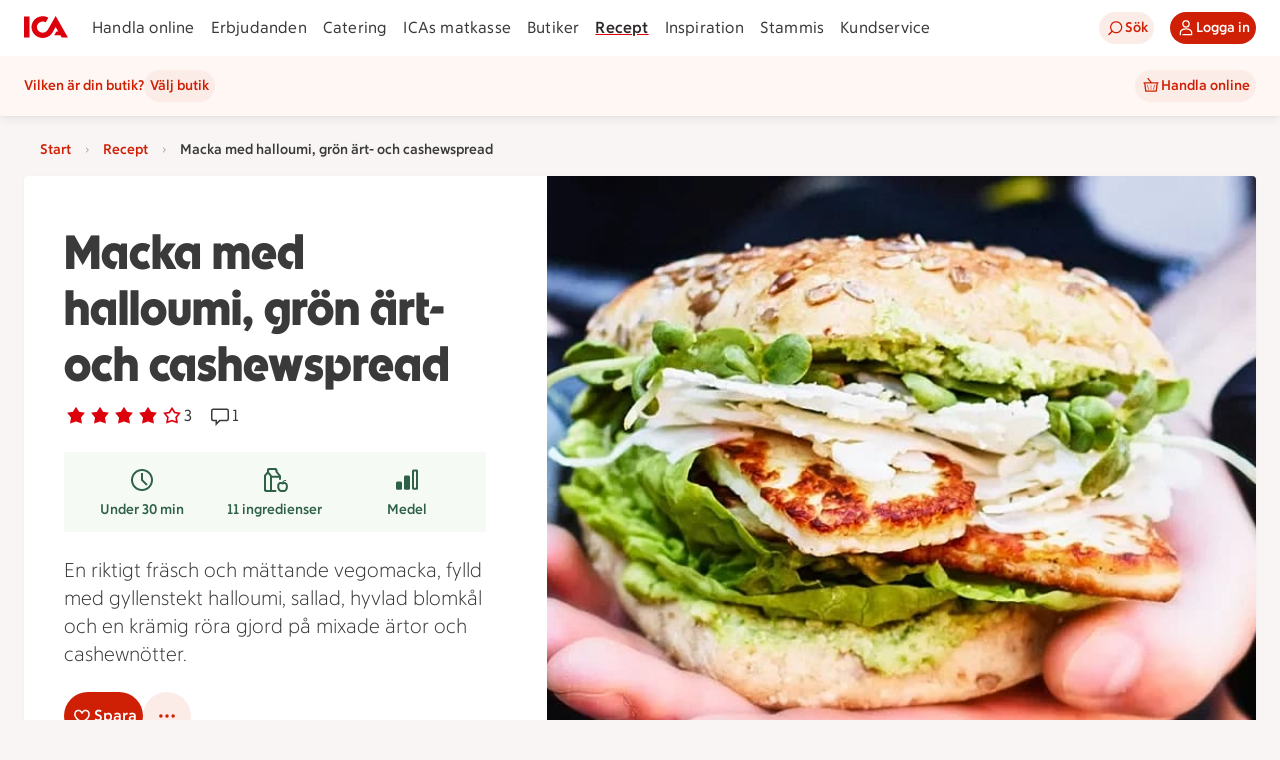

--- FILE ---
content_type: text/html; charset=utf-8
request_url: https://www.ica.se/recept/macka-med-halloumi-gron-art-och-cashewspread-720700/
body_size: 48768
content:
<!DOCTYPE html>
<html lang="sv">

<head>
  <!-- Favicon -->

  <!-- Preload some fonts to prevent font jumping -->
<meta charset="utf-8">
<meta name="viewport" content="width=device-width, initial-scale=1">
<title>Macka med halloumi, grön ärt- och cashewspread | Recept ICA.se</title>
<script src="https://securepubads.g.doubleclick.net/tag/js/gpt.js" async></script>
<script type="text/javascript">window.NREUM||(NREUM={});NREUM.info = {"agent":"","beacon":"bam.eu01.nr-data.net","errorBeacon":"bam.eu01.nr-data.net","licenseKey":"NRJS-5aa2c5e057ec8c2d1c7","applicationID":"490392071","agentToken":null,"applicationTime":386.898205,"transactionName":"MhBSZQoZDBAEAUcNXgtadUkICgcQFghAS3YgIR8eUFZISkpKHU4YSg==","queueTime":0,"ttGuid":"3959d30bbce8112b"}; (window.NREUM||(NREUM={})).init={privacy:{cookies_enabled:true},ajax:{deny_list:["bam.eu01.nr-data.net"]},feature_flags:["soft_nav"],distributed_tracing:{enabled:true}};(window.NREUM||(NREUM={})).loader_config={agentID:"538597454",accountID:"3463504",trustKey:"3460304",xpid:"VwIBUlNTDBAEXVFRDgMHUVU=",licenseKey:"NRJS-5aa2c5e057ec8c2d1c7",applicationID:"490392071",browserID:"538597454"};;/*! For license information please see nr-loader-spa-1.308.0.min.js.LICENSE.txt */
(()=>{var e,t,r={384:(e,t,r)=>{"use strict";r.d(t,{NT:()=>a,US:()=>u,Zm:()=>o,bQ:()=>d,dV:()=>c,pV:()=>l});var n=r(6154),i=r(1863),s=r(1910);const a={beacon:"bam.nr-data.net",errorBeacon:"bam.nr-data.net"};function o(){return n.gm.NREUM||(n.gm.NREUM={}),void 0===n.gm.newrelic&&(n.gm.newrelic=n.gm.NREUM),n.gm.NREUM}function c(){let e=o();return e.o||(e.o={ST:n.gm.setTimeout,SI:n.gm.setImmediate||n.gm.setInterval,CT:n.gm.clearTimeout,XHR:n.gm.XMLHttpRequest,REQ:n.gm.Request,EV:n.gm.Event,PR:n.gm.Promise,MO:n.gm.MutationObserver,FETCH:n.gm.fetch,WS:n.gm.WebSocket},(0,s.i)(...Object.values(e.o))),e}function d(e,t){let r=o();r.initializedAgents??={},t.initializedAt={ms:(0,i.t)(),date:new Date},r.initializedAgents[e]=t}function u(e,t){o()[e]=t}function l(){return function(){let e=o();const t=e.info||{};e.info={beacon:a.beacon,errorBeacon:a.errorBeacon,...t}}(),function(){let e=o();const t=e.init||{};e.init={...t}}(),c(),function(){let e=o();const t=e.loader_config||{};e.loader_config={...t}}(),o()}},782:(e,t,r)=>{"use strict";r.d(t,{T:()=>n});const n=r(860).K7.pageViewTiming},860:(e,t,r)=>{"use strict";r.d(t,{$J:()=>u,K7:()=>c,P3:()=>d,XX:()=>i,Yy:()=>o,df:()=>s,qY:()=>n,v4:()=>a});const n="events",i="jserrors",s="browser/blobs",a="rum",o="browser/logs",c={ajax:"ajax",genericEvents:"generic_events",jserrors:i,logging:"logging",metrics:"metrics",pageAction:"page_action",pageViewEvent:"page_view_event",pageViewTiming:"page_view_timing",sessionReplay:"session_replay",sessionTrace:"session_trace",softNav:"soft_navigations",spa:"spa"},d={[c.pageViewEvent]:1,[c.pageViewTiming]:2,[c.metrics]:3,[c.jserrors]:4,[c.spa]:5,[c.ajax]:6,[c.sessionTrace]:7,[c.softNav]:8,[c.sessionReplay]:9,[c.logging]:10,[c.genericEvents]:11},u={[c.pageViewEvent]:a,[c.pageViewTiming]:n,[c.ajax]:n,[c.spa]:n,[c.softNav]:n,[c.metrics]:i,[c.jserrors]:i,[c.sessionTrace]:s,[c.sessionReplay]:s,[c.logging]:o,[c.genericEvents]:"ins"}},944:(e,t,r)=>{"use strict";r.d(t,{R:()=>i});var n=r(3241);function i(e,t){"function"==typeof console.debug&&(console.debug("New Relic Warning: https://github.com/newrelic/newrelic-browser-agent/blob/main/docs/warning-codes.md#".concat(e),t),(0,n.W)({agentIdentifier:null,drained:null,type:"data",name:"warn",feature:"warn",data:{code:e,secondary:t}}))}},993:(e,t,r)=>{"use strict";r.d(t,{A$:()=>s,ET:()=>a,TZ:()=>o,p_:()=>i});var n=r(860);const i={ERROR:"ERROR",WARN:"WARN",INFO:"INFO",DEBUG:"DEBUG",TRACE:"TRACE"},s={OFF:0,ERROR:1,WARN:2,INFO:3,DEBUG:4,TRACE:5},a="log",o=n.K7.logging},1541:(e,t,r)=>{"use strict";r.d(t,{U:()=>i,f:()=>n});const n={MFE:"MFE",BA:"BA"};function i(e,t){if(2!==t?.harvestEndpointVersion)return{};const r=t.agentRef.runtime.appMetadata.agents[0].entityGuid;return e?{"source.id":e.id,"source.name":e.name,"source.type":e.type,"parent.id":e.parent?.id||r,"parent.type":e.parent?.type||n.BA}:{"entity.guid":r,appId:t.agentRef.info.applicationID}}},1687:(e,t,r)=>{"use strict";r.d(t,{Ak:()=>d,Ze:()=>h,x3:()=>u});var n=r(3241),i=r(7836),s=r(3606),a=r(860),o=r(2646);const c={};function d(e,t){const r={staged:!1,priority:a.P3[t]||0};l(e),c[e].get(t)||c[e].set(t,r)}function u(e,t){e&&c[e]&&(c[e].get(t)&&c[e].delete(t),p(e,t,!1),c[e].size&&f(e))}function l(e){if(!e)throw new Error("agentIdentifier required");c[e]||(c[e]=new Map)}function h(e="",t="feature",r=!1){if(l(e),!e||!c[e].get(t)||r)return p(e,t);c[e].get(t).staged=!0,f(e)}function f(e){const t=Array.from(c[e]);t.every(([e,t])=>t.staged)&&(t.sort((e,t)=>e[1].priority-t[1].priority),t.forEach(([t])=>{c[e].delete(t),p(e,t)}))}function p(e,t,r=!0){const a=e?i.ee.get(e):i.ee,c=s.i.handlers;if(!a.aborted&&a.backlog&&c){if((0,n.W)({agentIdentifier:e,type:"lifecycle",name:"drain",feature:t}),r){const e=a.backlog[t],r=c[t];if(r){for(let t=0;e&&t<e.length;++t)g(e[t],r);Object.entries(r).forEach(([e,t])=>{Object.values(t||{}).forEach(t=>{t[0]?.on&&t[0]?.context()instanceof o.y&&t[0].on(e,t[1])})})}}a.isolatedBacklog||delete c[t],a.backlog[t]=null,a.emit("drain-"+t,[])}}function g(e,t){var r=e[1];Object.values(t[r]||{}).forEach(t=>{var r=e[0];if(t[0]===r){var n=t[1],i=e[3],s=e[2];n.apply(i,s)}})}},1738:(e,t,r)=>{"use strict";r.d(t,{U:()=>f,Y:()=>h});var n=r(3241),i=r(9908),s=r(1863),a=r(944),o=r(5701),c=r(3969),d=r(8362),u=r(860),l=r(4261);function h(e,t,r,s){const h=s||r;!h||h[e]&&h[e]!==d.d.prototype[e]||(h[e]=function(){(0,i.p)(c.xV,["API/"+e+"/called"],void 0,u.K7.metrics,r.ee),(0,n.W)({agentIdentifier:r.agentIdentifier,drained:!!o.B?.[r.agentIdentifier],type:"data",name:"api",feature:l.Pl+e,data:{}});try{return t.apply(this,arguments)}catch(e){(0,a.R)(23,e)}})}function f(e,t,r,n,a){const o=e.info;null===r?delete o.jsAttributes[t]:o.jsAttributes[t]=r,(a||null===r)&&(0,i.p)(l.Pl+n,[(0,s.t)(),t,r],void 0,"session",e.ee)}},1741:(e,t,r)=>{"use strict";r.d(t,{W:()=>s});var n=r(944),i=r(4261);class s{#e(e,...t){if(this[e]!==s.prototype[e])return this[e](...t);(0,n.R)(35,e)}addPageAction(e,t){return this.#e(i.hG,e,t)}register(e){return this.#e(i.eY,e)}recordCustomEvent(e,t){return this.#e(i.fF,e,t)}setPageViewName(e,t){return this.#e(i.Fw,e,t)}setCustomAttribute(e,t,r){return this.#e(i.cD,e,t,r)}noticeError(e,t){return this.#e(i.o5,e,t)}setUserId(e,t=!1){return this.#e(i.Dl,e,t)}setApplicationVersion(e){return this.#e(i.nb,e)}setErrorHandler(e){return this.#e(i.bt,e)}addRelease(e,t){return this.#e(i.k6,e,t)}log(e,t){return this.#e(i.$9,e,t)}start(){return this.#e(i.d3)}finished(e){return this.#e(i.BL,e)}recordReplay(){return this.#e(i.CH)}pauseReplay(){return this.#e(i.Tb)}addToTrace(e){return this.#e(i.U2,e)}setCurrentRouteName(e){return this.#e(i.PA,e)}interaction(e){return this.#e(i.dT,e)}wrapLogger(e,t,r){return this.#e(i.Wb,e,t,r)}measure(e,t){return this.#e(i.V1,e,t)}consent(e){return this.#e(i.Pv,e)}}},1863:(e,t,r)=>{"use strict";function n(){return Math.floor(performance.now())}r.d(t,{t:()=>n})},1910:(e,t,r)=>{"use strict";r.d(t,{i:()=>s});var n=r(944);const i=new Map;function s(...e){return e.every(e=>{if(i.has(e))return i.get(e);const t="function"==typeof e?e.toString():"",r=t.includes("[native code]"),s=t.includes("nrWrapper");return r||s||(0,n.R)(64,e?.name||t),i.set(e,r),r})}},2555:(e,t,r)=>{"use strict";r.d(t,{D:()=>o,f:()=>a});var n=r(384),i=r(8122);const s={beacon:n.NT.beacon,errorBeacon:n.NT.errorBeacon,licenseKey:void 0,applicationID:void 0,sa:void 0,queueTime:void 0,applicationTime:void 0,ttGuid:void 0,user:void 0,account:void 0,product:void 0,extra:void 0,jsAttributes:{},userAttributes:void 0,atts:void 0,transactionName:void 0,tNamePlain:void 0};function a(e){try{return!!e.licenseKey&&!!e.errorBeacon&&!!e.applicationID}catch(e){return!1}}const o=e=>(0,i.a)(e,s)},2614:(e,t,r)=>{"use strict";r.d(t,{BB:()=>a,H3:()=>n,g:()=>d,iL:()=>c,tS:()=>o,uh:()=>i,wk:()=>s});const n="NRBA",i="SESSION",s=144e5,a=18e5,o={STARTED:"session-started",PAUSE:"session-pause",RESET:"session-reset",RESUME:"session-resume",UPDATE:"session-update"},c={SAME_TAB:"same-tab",CROSS_TAB:"cross-tab"},d={OFF:0,FULL:1,ERROR:2}},2646:(e,t,r)=>{"use strict";r.d(t,{y:()=>n});class n{constructor(e){this.contextId=e}}},2843:(e,t,r)=>{"use strict";r.d(t,{G:()=>s,u:()=>i});var n=r(3878);function i(e,t=!1,r,i){(0,n.DD)("visibilitychange",function(){if(t)return void("hidden"===document.visibilityState&&e());e(document.visibilityState)},r,i)}function s(e,t,r){(0,n.sp)("pagehide",e,t,r)}},3241:(e,t,r)=>{"use strict";r.d(t,{W:()=>s});var n=r(6154);const i="newrelic";function s(e={}){try{n.gm.dispatchEvent(new CustomEvent(i,{detail:e}))}catch(e){}}},3304:(e,t,r)=>{"use strict";r.d(t,{A:()=>s});var n=r(7836);const i=()=>{const e=new WeakSet;return(t,r)=>{if("object"==typeof r&&null!==r){if(e.has(r))return;e.add(r)}return r}};function s(e){try{return JSON.stringify(e,i())??""}catch(e){try{n.ee.emit("internal-error",[e])}catch(e){}return""}}},3333:(e,t,r)=>{"use strict";r.d(t,{$v:()=>u,TZ:()=>n,Xh:()=>c,Zp:()=>i,kd:()=>d,mq:()=>o,nf:()=>a,qN:()=>s});const n=r(860).K7.genericEvents,i=["auxclick","click","copy","keydown","paste","scrollend"],s=["focus","blur"],a=4,o=1e3,c=2e3,d=["PageAction","UserAction","BrowserPerformance"],u={RESOURCES:"experimental.resources",REGISTER:"register"}},3434:(e,t,r)=>{"use strict";r.d(t,{Jt:()=>s,YM:()=>d});var n=r(7836),i=r(5607);const s="nr@original:".concat(i.W),a=50;var o=Object.prototype.hasOwnProperty,c=!1;function d(e,t){return e||(e=n.ee),r.inPlace=function(e,t,n,i,s){n||(n="");const a="-"===n.charAt(0);for(let o=0;o<t.length;o++){const c=t[o],d=e[c];l(d)||(e[c]=r(d,a?c+n:n,i,c,s))}},r.flag=s,r;function r(t,r,n,c,d){return l(t)?t:(r||(r=""),nrWrapper[s]=t,function(e,t,r){if(Object.defineProperty&&Object.keys)try{return Object.keys(e).forEach(function(r){Object.defineProperty(t,r,{get:function(){return e[r]},set:function(t){return e[r]=t,t}})}),t}catch(e){u([e],r)}for(var n in e)o.call(e,n)&&(t[n]=e[n])}(t,nrWrapper,e),nrWrapper);function nrWrapper(){var s,o,l,h;let f;try{o=this,s=[...arguments],l="function"==typeof n?n(s,o):n||{}}catch(t){u([t,"",[s,o,c],l],e)}i(r+"start",[s,o,c],l,d);const p=performance.now();let g;try{return h=t.apply(o,s),g=performance.now(),h}catch(e){throw g=performance.now(),i(r+"err",[s,o,e],l,d),f=e,f}finally{const e=g-p,t={start:p,end:g,duration:e,isLongTask:e>=a,methodName:c,thrownError:f};t.isLongTask&&i("long-task",[t,o],l,d),i(r+"end",[s,o,h],l,d)}}}function i(r,n,i,s){if(!c||t){var a=c;c=!0;try{e.emit(r,n,i,t,s)}catch(t){u([t,r,n,i],e)}c=a}}}function u(e,t){t||(t=n.ee);try{t.emit("internal-error",e)}catch(e){}}function l(e){return!(e&&"function"==typeof e&&e.apply&&!e[s])}},3606:(e,t,r)=>{"use strict";r.d(t,{i:()=>s});var n=r(9908);s.on=a;var i=s.handlers={};function s(e,t,r,s){a(s||n.d,i,e,t,r)}function a(e,t,r,i,s){s||(s="feature"),e||(e=n.d);var a=t[s]=t[s]||{};(a[r]=a[r]||[]).push([e,i])}},3738:(e,t,r)=>{"use strict";r.d(t,{He:()=>i,Kp:()=>o,Lc:()=>d,Rz:()=>u,TZ:()=>n,bD:()=>s,d3:()=>a,jx:()=>l,sl:()=>h,uP:()=>c});const n=r(860).K7.sessionTrace,i="bstResource",s="resource",a="-start",o="-end",c="fn"+a,d="fn"+o,u="pushState",l=1e3,h=3e4},3785:(e,t,r)=>{"use strict";r.d(t,{R:()=>c,b:()=>d});var n=r(9908),i=r(1863),s=r(860),a=r(3969),o=r(993);function c(e,t,r={},c=o.p_.INFO,d=!0,u,l=(0,i.t)()){(0,n.p)(a.xV,["API/logging/".concat(c.toLowerCase(),"/called")],void 0,s.K7.metrics,e),(0,n.p)(o.ET,[l,t,r,c,d,u],void 0,s.K7.logging,e)}function d(e){return"string"==typeof e&&Object.values(o.p_).some(t=>t===e.toUpperCase().trim())}},3878:(e,t,r)=>{"use strict";function n(e,t){return{capture:e,passive:!1,signal:t}}function i(e,t,r=!1,i){window.addEventListener(e,t,n(r,i))}function s(e,t,r=!1,i){document.addEventListener(e,t,n(r,i))}r.d(t,{DD:()=>s,jT:()=>n,sp:()=>i})},3962:(e,t,r)=>{"use strict";r.d(t,{AM:()=>a,O2:()=>l,OV:()=>s,Qu:()=>h,TZ:()=>c,ih:()=>f,pP:()=>o,t1:()=>u,tC:()=>i,wD:()=>d});var n=r(860);const i=["click","keydown","submit"],s="popstate",a="api",o="initialPageLoad",c=n.K7.softNav,d=5e3,u=500,l={INITIAL_PAGE_LOAD:"",ROUTE_CHANGE:1,UNSPECIFIED:2},h={INTERACTION:1,AJAX:2,CUSTOM_END:3,CUSTOM_TRACER:4},f={IP:"in progress",PF:"pending finish",FIN:"finished",CAN:"cancelled"}},3969:(e,t,r)=>{"use strict";r.d(t,{TZ:()=>n,XG:()=>o,rs:()=>i,xV:()=>a,z_:()=>s});const n=r(860).K7.metrics,i="sm",s="cm",a="storeSupportabilityMetrics",o="storeEventMetrics"},4234:(e,t,r)=>{"use strict";r.d(t,{W:()=>s});var n=r(7836),i=r(1687);class s{constructor(e,t){this.agentIdentifier=e,this.ee=n.ee.get(e),this.featureName=t,this.blocked=!1}deregisterDrain(){(0,i.x3)(this.agentIdentifier,this.featureName)}}},4261:(e,t,r)=>{"use strict";r.d(t,{$9:()=>u,BL:()=>c,CH:()=>p,Dl:()=>R,Fw:()=>w,PA:()=>v,Pl:()=>n,Pv:()=>A,Tb:()=>h,U2:()=>a,V1:()=>E,Wb:()=>T,bt:()=>y,cD:()=>b,d3:()=>x,dT:()=>d,eY:()=>g,fF:()=>f,hG:()=>s,hw:()=>i,k6:()=>o,nb:()=>m,o5:()=>l});const n="api-",i=n+"ixn-",s="addPageAction",a="addToTrace",o="addRelease",c="finished",d="interaction",u="log",l="noticeError",h="pauseReplay",f="recordCustomEvent",p="recordReplay",g="register",m="setApplicationVersion",v="setCurrentRouteName",b="setCustomAttribute",y="setErrorHandler",w="setPageViewName",R="setUserId",x="start",T="wrapLogger",E="measure",A="consent"},5205:(e,t,r)=>{"use strict";r.d(t,{j:()=>S});var n=r(384),i=r(1741);var s=r(2555),a=r(3333);const o=e=>{if(!e||"string"!=typeof e)return!1;try{document.createDocumentFragment().querySelector(e)}catch{return!1}return!0};var c=r(2614),d=r(944),u=r(8122);const l="[data-nr-mask]",h=e=>(0,u.a)(e,(()=>{const e={feature_flags:[],experimental:{allow_registered_children:!1,resources:!1},mask_selector:"*",block_selector:"[data-nr-block]",mask_input_options:{color:!1,date:!1,"datetime-local":!1,email:!1,month:!1,number:!1,range:!1,search:!1,tel:!1,text:!1,time:!1,url:!1,week:!1,textarea:!1,select:!1,password:!0}};return{ajax:{deny_list:void 0,block_internal:!0,enabled:!0,autoStart:!0},api:{get allow_registered_children(){return e.feature_flags.includes(a.$v.REGISTER)||e.experimental.allow_registered_children},set allow_registered_children(t){e.experimental.allow_registered_children=t},duplicate_registered_data:!1},browser_consent_mode:{enabled:!1},distributed_tracing:{enabled:void 0,exclude_newrelic_header:void 0,cors_use_newrelic_header:void 0,cors_use_tracecontext_headers:void 0,allowed_origins:void 0},get feature_flags(){return e.feature_flags},set feature_flags(t){e.feature_flags=t},generic_events:{enabled:!0,autoStart:!0},harvest:{interval:30},jserrors:{enabled:!0,autoStart:!0},logging:{enabled:!0,autoStart:!0},metrics:{enabled:!0,autoStart:!0},obfuscate:void 0,page_action:{enabled:!0},page_view_event:{enabled:!0,autoStart:!0},page_view_timing:{enabled:!0,autoStart:!0},performance:{capture_marks:!1,capture_measures:!1,capture_detail:!0,resources:{get enabled(){return e.feature_flags.includes(a.$v.RESOURCES)||e.experimental.resources},set enabled(t){e.experimental.resources=t},asset_types:[],first_party_domains:[],ignore_newrelic:!0}},privacy:{cookies_enabled:!0},proxy:{assets:void 0,beacon:void 0},session:{expiresMs:c.wk,inactiveMs:c.BB},session_replay:{autoStart:!0,enabled:!1,preload:!1,sampling_rate:10,error_sampling_rate:100,collect_fonts:!1,inline_images:!1,fix_stylesheets:!0,mask_all_inputs:!0,get mask_text_selector(){return e.mask_selector},set mask_text_selector(t){o(t)?e.mask_selector="".concat(t,",").concat(l):""===t||null===t?e.mask_selector=l:(0,d.R)(5,t)},get block_class(){return"nr-block"},get ignore_class(){return"nr-ignore"},get mask_text_class(){return"nr-mask"},get block_selector(){return e.block_selector},set block_selector(t){o(t)?e.block_selector+=",".concat(t):""!==t&&(0,d.R)(6,t)},get mask_input_options(){return e.mask_input_options},set mask_input_options(t){t&&"object"==typeof t?e.mask_input_options={...t,password:!0}:(0,d.R)(7,t)}},session_trace:{enabled:!0,autoStart:!0},soft_navigations:{enabled:!0,autoStart:!0},spa:{enabled:!0,autoStart:!0},ssl:void 0,user_actions:{enabled:!0,elementAttributes:["id","className","tagName","type"]}}})());var f=r(6154),p=r(9324);let g=0;const m={buildEnv:p.F3,distMethod:p.Xs,version:p.xv,originTime:f.WN},v={consented:!1},b={appMetadata:{},get consented(){return this.session?.state?.consent||v.consented},set consented(e){v.consented=e},customTransaction:void 0,denyList:void 0,disabled:!1,harvester:void 0,isolatedBacklog:!1,isRecording:!1,loaderType:void 0,maxBytes:3e4,obfuscator:void 0,onerror:void 0,ptid:void 0,releaseIds:{},session:void 0,timeKeeper:void 0,registeredEntities:[],jsAttributesMetadata:{bytes:0},get harvestCount(){return++g}},y=e=>{const t=(0,u.a)(e,b),r=Object.keys(m).reduce((e,t)=>(e[t]={value:m[t],writable:!1,configurable:!0,enumerable:!0},e),{});return Object.defineProperties(t,r)};var w=r(5701);const R=e=>{const t=e.startsWith("http");e+="/",r.p=t?e:"https://"+e};var x=r(7836),T=r(3241);const E={accountID:void 0,trustKey:void 0,agentID:void 0,licenseKey:void 0,applicationID:void 0,xpid:void 0},A=e=>(0,u.a)(e,E),_=new Set;function S(e,t={},r,a){let{init:o,info:c,loader_config:d,runtime:u={},exposed:l=!0}=t;if(!c){const e=(0,n.pV)();o=e.init,c=e.info,d=e.loader_config}e.init=h(o||{}),e.loader_config=A(d||{}),c.jsAttributes??={},f.bv&&(c.jsAttributes.isWorker=!0),e.info=(0,s.D)(c);const p=e.init,g=[c.beacon,c.errorBeacon];_.has(e.agentIdentifier)||(p.proxy.assets&&(R(p.proxy.assets),g.push(p.proxy.assets)),p.proxy.beacon&&g.push(p.proxy.beacon),e.beacons=[...g],function(e){const t=(0,n.pV)();Object.getOwnPropertyNames(i.W.prototype).forEach(r=>{const n=i.W.prototype[r];if("function"!=typeof n||"constructor"===n)return;let s=t[r];e[r]&&!1!==e.exposed&&"micro-agent"!==e.runtime?.loaderType&&(t[r]=(...t)=>{const n=e[r](...t);return s?s(...t):n})})}(e),(0,n.US)("activatedFeatures",w.B)),u.denyList=[...p.ajax.deny_list||[],...p.ajax.block_internal?g:[]],u.ptid=e.agentIdentifier,u.loaderType=r,e.runtime=y(u),_.has(e.agentIdentifier)||(e.ee=x.ee.get(e.agentIdentifier),e.exposed=l,(0,T.W)({agentIdentifier:e.agentIdentifier,drained:!!w.B?.[e.agentIdentifier],type:"lifecycle",name:"initialize",feature:void 0,data:e.config})),_.add(e.agentIdentifier)}},5270:(e,t,r)=>{"use strict";r.d(t,{Aw:()=>a,SR:()=>s,rF:()=>o});var n=r(384),i=r(7767);function s(e){return!!(0,n.dV)().o.MO&&(0,i.V)(e)&&!0===e?.session_trace.enabled}function a(e){return!0===e?.session_replay.preload&&s(e)}function o(e,t){try{if("string"==typeof t?.type){if("password"===t.type.toLowerCase())return"*".repeat(e?.length||0);if(void 0!==t?.dataset?.nrUnmask||t?.classList?.contains("nr-unmask"))return e}}catch(e){}return"string"==typeof e?e.replace(/[\S]/g,"*"):"*".repeat(e?.length||0)}},5289:(e,t,r)=>{"use strict";r.d(t,{GG:()=>a,Qr:()=>c,sB:()=>o});var n=r(3878),i=r(6389);function s(){return"undefined"==typeof document||"complete"===document.readyState}function a(e,t){if(s())return e();const r=(0,i.J)(e),a=setInterval(()=>{s()&&(clearInterval(a),r())},500);(0,n.sp)("load",r,t)}function o(e){if(s())return e();(0,n.DD)("DOMContentLoaded",e)}function c(e){if(s())return e();(0,n.sp)("popstate",e)}},5607:(e,t,r)=>{"use strict";r.d(t,{W:()=>n});const n=(0,r(9566).bz)()},5701:(e,t,r)=>{"use strict";r.d(t,{B:()=>s,t:()=>a});var n=r(3241);const i=new Set,s={};function a(e,t){const r=t.agentIdentifier;s[r]??={},e&&"object"==typeof e&&(i.has(r)||(t.ee.emit("rumresp",[e]),s[r]=e,i.add(r),(0,n.W)({agentIdentifier:r,loaded:!0,drained:!0,type:"lifecycle",name:"load",feature:void 0,data:e})))}},6154:(e,t,r)=>{"use strict";r.d(t,{OF:()=>d,RI:()=>i,WN:()=>h,bv:()=>s,eN:()=>f,gm:()=>a,lR:()=>l,m:()=>c,mw:()=>o,sb:()=>u});var n=r(1863);const i="undefined"!=typeof window&&!!window.document,s="undefined"!=typeof WorkerGlobalScope&&("undefined"!=typeof self&&self instanceof WorkerGlobalScope&&self.navigator instanceof WorkerNavigator||"undefined"!=typeof globalThis&&globalThis instanceof WorkerGlobalScope&&globalThis.navigator instanceof WorkerNavigator),a=i?window:"undefined"!=typeof WorkerGlobalScope&&("undefined"!=typeof self&&self instanceof WorkerGlobalScope&&self||"undefined"!=typeof globalThis&&globalThis instanceof WorkerGlobalScope&&globalThis),o=Boolean("hidden"===a?.document?.visibilityState),c=""+a?.location,d=/iPad|iPhone|iPod/.test(a.navigator?.userAgent),u=d&&"undefined"==typeof SharedWorker,l=(()=>{const e=a.navigator?.userAgent?.match(/Firefox[/\s](\d+\.\d+)/);return Array.isArray(e)&&e.length>=2?+e[1]:0})(),h=Date.now()-(0,n.t)(),f=()=>"undefined"!=typeof PerformanceNavigationTiming&&a?.performance?.getEntriesByType("navigation")?.[0]?.responseStart},6344:(e,t,r)=>{"use strict";r.d(t,{BB:()=>u,Qb:()=>l,TZ:()=>i,Ug:()=>a,Vh:()=>s,_s:()=>o,bc:()=>d,yP:()=>c});var n=r(2614);const i=r(860).K7.sessionReplay,s="errorDuringReplay",a=.12,o={DomContentLoaded:0,Load:1,FullSnapshot:2,IncrementalSnapshot:3,Meta:4,Custom:5},c={[n.g.ERROR]:15e3,[n.g.FULL]:3e5,[n.g.OFF]:0},d={RESET:{message:"Session was reset",sm:"Reset"},IMPORT:{message:"Recorder failed to import",sm:"Import"},TOO_MANY:{message:"429: Too Many Requests",sm:"Too-Many"},TOO_BIG:{message:"Payload was too large",sm:"Too-Big"},CROSS_TAB:{message:"Session Entity was set to OFF on another tab",sm:"Cross-Tab"},ENTITLEMENTS:{message:"Session Replay is not allowed and will not be started",sm:"Entitlement"}},u=5e3,l={API:"api",RESUME:"resume",SWITCH_TO_FULL:"switchToFull",INITIALIZE:"initialize",PRELOAD:"preload"}},6389:(e,t,r)=>{"use strict";function n(e,t=500,r={}){const n=r?.leading||!1;let i;return(...r)=>{n&&void 0===i&&(e.apply(this,r),i=setTimeout(()=>{i=clearTimeout(i)},t)),n||(clearTimeout(i),i=setTimeout(()=>{e.apply(this,r)},t))}}function i(e){let t=!1;return(...r)=>{t||(t=!0,e.apply(this,r))}}r.d(t,{J:()=>i,s:()=>n})},6630:(e,t,r)=>{"use strict";r.d(t,{T:()=>n});const n=r(860).K7.pageViewEvent},6774:(e,t,r)=>{"use strict";r.d(t,{T:()=>n});const n=r(860).K7.jserrors},7295:(e,t,r)=>{"use strict";r.d(t,{Xv:()=>a,gX:()=>i,iW:()=>s});var n=[];function i(e){if(!e||s(e))return!1;if(0===n.length)return!0;if("*"===n[0].hostname)return!1;for(var t=0;t<n.length;t++){var r=n[t];if(r.hostname.test(e.hostname)&&r.pathname.test(e.pathname))return!1}return!0}function s(e){return void 0===e.hostname}function a(e){if(n=[],e&&e.length)for(var t=0;t<e.length;t++){let r=e[t];if(!r)continue;if("*"===r)return void(n=[{hostname:"*"}]);0===r.indexOf("http://")?r=r.substring(7):0===r.indexOf("https://")&&(r=r.substring(8));const i=r.indexOf("/");let s,a;i>0?(s=r.substring(0,i),a=r.substring(i)):(s=r,a="*");let[c]=s.split(":");n.push({hostname:o(c),pathname:o(a,!0)})}}function o(e,t=!1){const r=e.replace(/[.+?^${}()|[\]\\]/g,e=>"\\"+e).replace(/\*/g,".*?");return new RegExp((t?"^":"")+r+"$")}},7485:(e,t,r)=>{"use strict";r.d(t,{D:()=>i});var n=r(6154);function i(e){if(0===(e||"").indexOf("data:"))return{protocol:"data"};try{const t=new URL(e,location.href),r={port:t.port,hostname:t.hostname,pathname:t.pathname,search:t.search,protocol:t.protocol.slice(0,t.protocol.indexOf(":")),sameOrigin:t.protocol===n.gm?.location?.protocol&&t.host===n.gm?.location?.host};return r.port&&""!==r.port||("http:"===t.protocol&&(r.port="80"),"https:"===t.protocol&&(r.port="443")),r.pathname&&""!==r.pathname?r.pathname.startsWith("/")||(r.pathname="/".concat(r.pathname)):r.pathname="/",r}catch(e){return{}}}},7699:(e,t,r)=>{"use strict";r.d(t,{It:()=>s,KC:()=>o,No:()=>i,qh:()=>a});var n=r(860);const i=16e3,s=1e6,a="SESSION_ERROR",o={[n.K7.logging]:!0,[n.K7.genericEvents]:!1,[n.K7.jserrors]:!1,[n.K7.ajax]:!1}},7767:(e,t,r)=>{"use strict";r.d(t,{V:()=>i});var n=r(6154);const i=e=>n.RI&&!0===e?.privacy.cookies_enabled},7836:(e,t,r)=>{"use strict";r.d(t,{P:()=>o,ee:()=>c});var n=r(384),i=r(8990),s=r(2646),a=r(5607);const o="nr@context:".concat(a.W),c=function e(t,r){var n={},a={},u={},l=!1;try{l=16===r.length&&d.initializedAgents?.[r]?.runtime.isolatedBacklog}catch(e){}var h={on:p,addEventListener:p,removeEventListener:function(e,t){var r=n[e];if(!r)return;for(var i=0;i<r.length;i++)r[i]===t&&r.splice(i,1)},emit:function(e,r,n,i,s){!1!==s&&(s=!0);if(c.aborted&&!i)return;t&&s&&t.emit(e,r,n);var o=f(n);g(e).forEach(e=>{e.apply(o,r)});var d=v()[a[e]];d&&d.push([h,e,r,o]);return o},get:m,listeners:g,context:f,buffer:function(e,t){const r=v();if(t=t||"feature",h.aborted)return;Object.entries(e||{}).forEach(([e,n])=>{a[n]=t,t in r||(r[t]=[])})},abort:function(){h._aborted=!0,Object.keys(h.backlog).forEach(e=>{delete h.backlog[e]})},isBuffering:function(e){return!!v()[a[e]]},debugId:r,backlog:l?{}:t&&"object"==typeof t.backlog?t.backlog:{},isolatedBacklog:l};return Object.defineProperty(h,"aborted",{get:()=>{let e=h._aborted||!1;return e||(t&&(e=t.aborted),e)}}),h;function f(e){return e&&e instanceof s.y?e:e?(0,i.I)(e,o,()=>new s.y(o)):new s.y(o)}function p(e,t){n[e]=g(e).concat(t)}function g(e){return n[e]||[]}function m(t){return u[t]=u[t]||e(h,t)}function v(){return h.backlog}}(void 0,"globalEE"),d=(0,n.Zm)();d.ee||(d.ee=c)},8122:(e,t,r)=>{"use strict";r.d(t,{a:()=>i});var n=r(944);function i(e,t){try{if(!e||"object"!=typeof e)return(0,n.R)(3);if(!t||"object"!=typeof t)return(0,n.R)(4);const r=Object.create(Object.getPrototypeOf(t),Object.getOwnPropertyDescriptors(t)),s=0===Object.keys(r).length?e:r;for(let a in s)if(void 0!==e[a])try{if(null===e[a]){r[a]=null;continue}Array.isArray(e[a])&&Array.isArray(t[a])?r[a]=Array.from(new Set([...e[a],...t[a]])):"object"==typeof e[a]&&"object"==typeof t[a]?r[a]=i(e[a],t[a]):r[a]=e[a]}catch(e){r[a]||(0,n.R)(1,e)}return r}catch(e){(0,n.R)(2,e)}}},8139:(e,t,r)=>{"use strict";r.d(t,{u:()=>h});var n=r(7836),i=r(3434),s=r(8990),a=r(6154);const o={},c=a.gm.XMLHttpRequest,d="addEventListener",u="removeEventListener",l="nr@wrapped:".concat(n.P);function h(e){var t=function(e){return(e||n.ee).get("events")}(e);if(o[t.debugId]++)return t;o[t.debugId]=1;var r=(0,i.YM)(t,!0);function h(e){r.inPlace(e,[d,u],"-",p)}function p(e,t){return e[1]}return"getPrototypeOf"in Object&&(a.RI&&f(document,h),c&&f(c.prototype,h),f(a.gm,h)),t.on(d+"-start",function(e,t){var n=e[1];if(null!==n&&("function"==typeof n||"object"==typeof n)&&"newrelic"!==e[0]){var i=(0,s.I)(n,l,function(){var e={object:function(){if("function"!=typeof n.handleEvent)return;return n.handleEvent.apply(n,arguments)},function:n}[typeof n];return e?r(e,"fn-",null,e.name||"anonymous"):n});this.wrapped=e[1]=i}}),t.on(u+"-start",function(e){e[1]=this.wrapped||e[1]}),t}function f(e,t,...r){let n=e;for(;"object"==typeof n&&!Object.prototype.hasOwnProperty.call(n,d);)n=Object.getPrototypeOf(n);n&&t(n,...r)}},8362:(e,t,r)=>{"use strict";r.d(t,{d:()=>s});var n=r(9566),i=r(1741);class s extends i.W{agentIdentifier=(0,n.LA)(16)}},8374:(e,t,r)=>{r.nc=(()=>{try{return document?.currentScript?.nonce}catch(e){}return""})()},8990:(e,t,r)=>{"use strict";r.d(t,{I:()=>i});var n=Object.prototype.hasOwnProperty;function i(e,t,r){if(n.call(e,t))return e[t];var i=r();if(Object.defineProperty&&Object.keys)try{return Object.defineProperty(e,t,{value:i,writable:!0,enumerable:!1}),i}catch(e){}return e[t]=i,i}},9119:(e,t,r)=>{"use strict";r.d(t,{L:()=>s});var n=/([^?#]*)[^#]*(#[^?]*|$).*/,i=/([^?#]*)().*/;function s(e,t){return e?e.replace(t?n:i,"$1$2"):e}},9300:(e,t,r)=>{"use strict";r.d(t,{T:()=>n});const n=r(860).K7.ajax},9324:(e,t,r)=>{"use strict";r.d(t,{AJ:()=>a,F3:()=>i,Xs:()=>s,Yq:()=>o,xv:()=>n});const n="1.308.0",i="PROD",s="CDN",a="@newrelic/rrweb",o="1.0.1"},9566:(e,t,r)=>{"use strict";r.d(t,{LA:()=>o,ZF:()=>c,bz:()=>a,el:()=>d});var n=r(6154);const i="xxxxxxxx-xxxx-4xxx-yxxx-xxxxxxxxxxxx";function s(e,t){return e?15&e[t]:16*Math.random()|0}function a(){const e=n.gm?.crypto||n.gm?.msCrypto;let t,r=0;return e&&e.getRandomValues&&(t=e.getRandomValues(new Uint8Array(30))),i.split("").map(e=>"x"===e?s(t,r++).toString(16):"y"===e?(3&s()|8).toString(16):e).join("")}function o(e){const t=n.gm?.crypto||n.gm?.msCrypto;let r,i=0;t&&t.getRandomValues&&(r=t.getRandomValues(new Uint8Array(e)));const a=[];for(var o=0;o<e;o++)a.push(s(r,i++).toString(16));return a.join("")}function c(){return o(16)}function d(){return o(32)}},9908:(e,t,r)=>{"use strict";r.d(t,{d:()=>n,p:()=>i});var n=r(7836).ee.get("handle");function i(e,t,r,i,s){s?(s.buffer([e],i),s.emit(e,t,r)):(n.buffer([e],i),n.emit(e,t,r))}}},n={};function i(e){var t=n[e];if(void 0!==t)return t.exports;var s=n[e]={exports:{}};return r[e](s,s.exports,i),s.exports}i.m=r,i.d=(e,t)=>{for(var r in t)i.o(t,r)&&!i.o(e,r)&&Object.defineProperty(e,r,{enumerable:!0,get:t[r]})},i.f={},i.e=e=>Promise.all(Object.keys(i.f).reduce((t,r)=>(i.f[r](e,t),t),[])),i.u=e=>({212:"nr-spa-compressor",249:"nr-spa-recorder",478:"nr-spa"}[e]+"-1.308.0.min.js"),i.o=(e,t)=>Object.prototype.hasOwnProperty.call(e,t),e={},t="NRBA-1.308.0.PROD:",i.l=(r,n,s,a)=>{if(e[r])e[r].push(n);else{var o,c;if(void 0!==s)for(var d=document.getElementsByTagName("script"),u=0;u<d.length;u++){var l=d[u];if(l.getAttribute("src")==r||l.getAttribute("data-webpack")==t+s){o=l;break}}if(!o){c=!0;var h={478:"sha512-RSfSVnmHk59T/uIPbdSE0LPeqcEdF4/+XhfJdBuccH5rYMOEZDhFdtnh6X6nJk7hGpzHd9Ujhsy7lZEz/ORYCQ==",249:"sha512-ehJXhmntm85NSqW4MkhfQqmeKFulra3klDyY0OPDUE+sQ3GokHlPh1pmAzuNy//3j4ac6lzIbmXLvGQBMYmrkg==",212:"sha512-B9h4CR46ndKRgMBcK+j67uSR2RCnJfGefU+A7FrgR/k42ovXy5x/MAVFiSvFxuVeEk/pNLgvYGMp1cBSK/G6Fg=="};(o=document.createElement("script")).charset="utf-8",i.nc&&o.setAttribute("nonce",i.nc),o.setAttribute("data-webpack",t+s),o.src=r,0!==o.src.indexOf(window.location.origin+"/")&&(o.crossOrigin="anonymous"),h[a]&&(o.integrity=h[a])}e[r]=[n];var f=(t,n)=>{o.onerror=o.onload=null,clearTimeout(p);var i=e[r];if(delete e[r],o.parentNode&&o.parentNode.removeChild(o),i&&i.forEach(e=>e(n)),t)return t(n)},p=setTimeout(f.bind(null,void 0,{type:"timeout",target:o}),12e4);o.onerror=f.bind(null,o.onerror),o.onload=f.bind(null,o.onload),c&&document.head.appendChild(o)}},i.r=e=>{"undefined"!=typeof Symbol&&Symbol.toStringTag&&Object.defineProperty(e,Symbol.toStringTag,{value:"Module"}),Object.defineProperty(e,"__esModule",{value:!0})},i.p="https://js-agent.newrelic.com/",(()=>{var e={38:0,788:0};i.f.j=(t,r)=>{var n=i.o(e,t)?e[t]:void 0;if(0!==n)if(n)r.push(n[2]);else{var s=new Promise((r,i)=>n=e[t]=[r,i]);r.push(n[2]=s);var a=i.p+i.u(t),o=new Error;i.l(a,r=>{if(i.o(e,t)&&(0!==(n=e[t])&&(e[t]=void 0),n)){var s=r&&("load"===r.type?"missing":r.type),a=r&&r.target&&r.target.src;o.message="Loading chunk "+t+" failed: ("+s+": "+a+")",o.name="ChunkLoadError",o.type=s,o.request=a,n[1](o)}},"chunk-"+t,t)}};var t=(t,r)=>{var n,s,[a,o,c]=r,d=0;if(a.some(t=>0!==e[t])){for(n in o)i.o(o,n)&&(i.m[n]=o[n]);if(c)c(i)}for(t&&t(r);d<a.length;d++)s=a[d],i.o(e,s)&&e[s]&&e[s][0](),e[s]=0},r=self["webpackChunk:NRBA-1.308.0.PROD"]=self["webpackChunk:NRBA-1.308.0.PROD"]||[];r.forEach(t.bind(null,0)),r.push=t.bind(null,r.push.bind(r))})(),(()=>{"use strict";i(8374);var e=i(8362),t=i(860);const r=Object.values(t.K7);var n=i(5205);var s=i(9908),a=i(1863),o=i(4261),c=i(1738);var d=i(1687),u=i(4234),l=i(5289),h=i(6154),f=i(944),p=i(5270),g=i(7767),m=i(6389),v=i(7699);class b extends u.W{constructor(e,t){super(e.agentIdentifier,t),this.agentRef=e,this.abortHandler=void 0,this.featAggregate=void 0,this.loadedSuccessfully=void 0,this.onAggregateImported=new Promise(e=>{this.loadedSuccessfully=e}),this.deferred=Promise.resolve(),!1===e.init[this.featureName].autoStart?this.deferred=new Promise((t,r)=>{this.ee.on("manual-start-all",(0,m.J)(()=>{(0,d.Ak)(e.agentIdentifier,this.featureName),t()}))}):(0,d.Ak)(e.agentIdentifier,t)}importAggregator(e,t,r={}){if(this.featAggregate)return;const n=async()=>{let n;await this.deferred;try{if((0,g.V)(e.init)){const{setupAgentSession:t}=await i.e(478).then(i.bind(i,8766));n=t(e)}}catch(e){(0,f.R)(20,e),this.ee.emit("internal-error",[e]),(0,s.p)(v.qh,[e],void 0,this.featureName,this.ee)}try{if(!this.#t(this.featureName,n,e.init))return(0,d.Ze)(this.agentIdentifier,this.featureName),void this.loadedSuccessfully(!1);const{Aggregate:i}=await t();this.featAggregate=new i(e,r),e.runtime.harvester.initializedAggregates.push(this.featAggregate),this.loadedSuccessfully(!0)}catch(e){(0,f.R)(34,e),this.abortHandler?.(),(0,d.Ze)(this.agentIdentifier,this.featureName,!0),this.loadedSuccessfully(!1),this.ee&&this.ee.abort()}};h.RI?(0,l.GG)(()=>n(),!0):n()}#t(e,r,n){if(this.blocked)return!1;switch(e){case t.K7.sessionReplay:return(0,p.SR)(n)&&!!r;case t.K7.sessionTrace:return!!r;default:return!0}}}var y=i(6630),w=i(2614),R=i(3241);class x extends b{static featureName=y.T;constructor(e){var t;super(e,y.T),this.setupInspectionEvents(e.agentIdentifier),t=e,(0,c.Y)(o.Fw,function(e,r){"string"==typeof e&&("/"!==e.charAt(0)&&(e="/"+e),t.runtime.customTransaction=(r||"http://custom.transaction")+e,(0,s.p)(o.Pl+o.Fw,[(0,a.t)()],void 0,void 0,t.ee))},t),this.importAggregator(e,()=>i.e(478).then(i.bind(i,2467)))}setupInspectionEvents(e){const t=(t,r)=>{t&&(0,R.W)({agentIdentifier:e,timeStamp:t.timeStamp,loaded:"complete"===t.target.readyState,type:"window",name:r,data:t.target.location+""})};(0,l.sB)(e=>{t(e,"DOMContentLoaded")}),(0,l.GG)(e=>{t(e,"load")}),(0,l.Qr)(e=>{t(e,"navigate")}),this.ee.on(w.tS.UPDATE,(t,r)=>{(0,R.W)({agentIdentifier:e,type:"lifecycle",name:"session",data:r})})}}var T=i(384);class E extends e.d{constructor(e){var t;(super(),h.gm)?(this.features={},(0,T.bQ)(this.agentIdentifier,this),this.desiredFeatures=new Set(e.features||[]),this.desiredFeatures.add(x),(0,n.j)(this,e,e.loaderType||"agent"),t=this,(0,c.Y)(o.cD,function(e,r,n=!1){if("string"==typeof e){if(["string","number","boolean"].includes(typeof r)||null===r)return(0,c.U)(t,e,r,o.cD,n);(0,f.R)(40,typeof r)}else(0,f.R)(39,typeof e)},t),function(e){(0,c.Y)(o.Dl,function(t,r=!1){if("string"!=typeof t&&null!==t)return void(0,f.R)(41,typeof t);const n=e.info.jsAttributes["enduser.id"];r&&null!=n&&n!==t?(0,s.p)(o.Pl+"setUserIdAndResetSession",[t],void 0,"session",e.ee):(0,c.U)(e,"enduser.id",t,o.Dl,!0)},e)}(this),function(e){(0,c.Y)(o.nb,function(t){if("string"==typeof t||null===t)return(0,c.U)(e,"application.version",t,o.nb,!1);(0,f.R)(42,typeof t)},e)}(this),function(e){(0,c.Y)(o.d3,function(){e.ee.emit("manual-start-all")},e)}(this),function(e){(0,c.Y)(o.Pv,function(t=!0){if("boolean"==typeof t){if((0,s.p)(o.Pl+o.Pv,[t],void 0,"session",e.ee),e.runtime.consented=t,t){const t=e.features.page_view_event;t.onAggregateImported.then(e=>{const r=t.featAggregate;e&&!r.sentRum&&r.sendRum()})}}else(0,f.R)(65,typeof t)},e)}(this),this.run()):(0,f.R)(21)}get config(){return{info:this.info,init:this.init,loader_config:this.loader_config,runtime:this.runtime}}get api(){return this}run(){try{const e=function(e){const t={};return r.forEach(r=>{t[r]=!!e[r]?.enabled}),t}(this.init),n=[...this.desiredFeatures];n.sort((e,r)=>t.P3[e.featureName]-t.P3[r.featureName]),n.forEach(r=>{if(!e[r.featureName]&&r.featureName!==t.K7.pageViewEvent)return;if(r.featureName===t.K7.spa)return void(0,f.R)(67);const n=function(e){switch(e){case t.K7.ajax:return[t.K7.jserrors];case t.K7.sessionTrace:return[t.K7.ajax,t.K7.pageViewEvent];case t.K7.sessionReplay:return[t.K7.sessionTrace];case t.K7.pageViewTiming:return[t.K7.pageViewEvent];default:return[]}}(r.featureName).filter(e=>!(e in this.features));n.length>0&&(0,f.R)(36,{targetFeature:r.featureName,missingDependencies:n}),this.features[r.featureName]=new r(this)})}catch(e){(0,f.R)(22,e);for(const e in this.features)this.features[e].abortHandler?.();const t=(0,T.Zm)();delete t.initializedAgents[this.agentIdentifier]?.features,delete this.sharedAggregator;return t.ee.get(this.agentIdentifier).abort(),!1}}}var A=i(2843),_=i(782);class S extends b{static featureName=_.T;constructor(e){super(e,_.T),h.RI&&((0,A.u)(()=>(0,s.p)("docHidden",[(0,a.t)()],void 0,_.T,this.ee),!0),(0,A.G)(()=>(0,s.p)("winPagehide",[(0,a.t)()],void 0,_.T,this.ee)),this.importAggregator(e,()=>i.e(478).then(i.bind(i,9917))))}}var O=i(3969);class I extends b{static featureName=O.TZ;constructor(e){super(e,O.TZ),h.RI&&document.addEventListener("securitypolicyviolation",e=>{(0,s.p)(O.xV,["Generic/CSPViolation/Detected"],void 0,this.featureName,this.ee)}),this.importAggregator(e,()=>i.e(478).then(i.bind(i,6555)))}}var N=i(6774),P=i(3878),k=i(3304);class D{constructor(e,t,r,n,i){this.name="UncaughtError",this.message="string"==typeof e?e:(0,k.A)(e),this.sourceURL=t,this.line=r,this.column=n,this.__newrelic=i}}function C(e){return M(e)?e:new D(void 0!==e?.message?e.message:e,e?.filename||e?.sourceURL,e?.lineno||e?.line,e?.colno||e?.col,e?.__newrelic,e?.cause)}function j(e){const t="Unhandled Promise Rejection: ";if(!e?.reason)return;if(M(e.reason)){try{e.reason.message.startsWith(t)||(e.reason.message=t+e.reason.message)}catch(e){}return C(e.reason)}const r=C(e.reason);return(r.message||"").startsWith(t)||(r.message=t+r.message),r}function L(e){if(e.error instanceof SyntaxError&&!/:\d+$/.test(e.error.stack?.trim())){const t=new D(e.message,e.filename,e.lineno,e.colno,e.error.__newrelic,e.cause);return t.name=SyntaxError.name,t}return M(e.error)?e.error:C(e)}function M(e){return e instanceof Error&&!!e.stack}function H(e,r,n,i,o=(0,a.t)()){"string"==typeof e&&(e=new Error(e)),(0,s.p)("err",[e,o,!1,r,n.runtime.isRecording,void 0,i],void 0,t.K7.jserrors,n.ee),(0,s.p)("uaErr",[],void 0,t.K7.genericEvents,n.ee)}var B=i(1541),K=i(993),W=i(3785);function U(e,{customAttributes:t={},level:r=K.p_.INFO}={},n,i,s=(0,a.t)()){(0,W.R)(n.ee,e,t,r,!1,i,s)}function F(e,r,n,i,c=(0,a.t)()){(0,s.p)(o.Pl+o.hG,[c,e,r,i],void 0,t.K7.genericEvents,n.ee)}function V(e,r,n,i,c=(0,a.t)()){const{start:d,end:u,customAttributes:l}=r||{},h={customAttributes:l||{}};if("object"!=typeof h.customAttributes||"string"!=typeof e||0===e.length)return void(0,f.R)(57);const p=(e,t)=>null==e?t:"number"==typeof e?e:e instanceof PerformanceMark?e.startTime:Number.NaN;if(h.start=p(d,0),h.end=p(u,c),Number.isNaN(h.start)||Number.isNaN(h.end))(0,f.R)(57);else{if(h.duration=h.end-h.start,!(h.duration<0))return(0,s.p)(o.Pl+o.V1,[h,e,i],void 0,t.K7.genericEvents,n.ee),h;(0,f.R)(58)}}function G(e,r={},n,i,c=(0,a.t)()){(0,s.p)(o.Pl+o.fF,[c,e,r,i],void 0,t.K7.genericEvents,n.ee)}function z(e){(0,c.Y)(o.eY,function(t){return Y(e,t)},e)}function Y(e,r,n){(0,f.R)(54,"newrelic.register"),r||={},r.type=B.f.MFE,r.licenseKey||=e.info.licenseKey,r.blocked=!1,r.parent=n||{},Array.isArray(r.tags)||(r.tags=[]);const i={};r.tags.forEach(e=>{"name"!==e&&"id"!==e&&(i["source.".concat(e)]=!0)}),r.isolated??=!0;let o=()=>{};const c=e.runtime.registeredEntities;if(!r.isolated){const e=c.find(({metadata:{target:{id:e}}})=>e===r.id&&!r.isolated);if(e)return e}const d=e=>{r.blocked=!0,o=e};function u(e){return"string"==typeof e&&!!e.trim()&&e.trim().length<501||"number"==typeof e}e.init.api.allow_registered_children||d((0,m.J)(()=>(0,f.R)(55))),u(r.id)&&u(r.name)||d((0,m.J)(()=>(0,f.R)(48,r)));const l={addPageAction:(t,n={})=>g(F,[t,{...i,...n},e],r),deregister:()=>{d((0,m.J)(()=>(0,f.R)(68)))},log:(t,n={})=>g(U,[t,{...n,customAttributes:{...i,...n.customAttributes||{}}},e],r),measure:(t,n={})=>g(V,[t,{...n,customAttributes:{...i,...n.customAttributes||{}}},e],r),noticeError:(t,n={})=>g(H,[t,{...i,...n},e],r),register:(t={})=>g(Y,[e,t],l.metadata.target),recordCustomEvent:(t,n={})=>g(G,[t,{...i,...n},e],r),setApplicationVersion:e=>p("application.version",e),setCustomAttribute:(e,t)=>p(e,t),setUserId:e=>p("enduser.id",e),metadata:{customAttributes:i,target:r}},h=()=>(r.blocked&&o(),r.blocked);h()||c.push(l);const p=(e,t)=>{h()||(i[e]=t)},g=(r,n,i)=>{if(h())return;const o=(0,a.t)();(0,s.p)(O.xV,["API/register/".concat(r.name,"/called")],void 0,t.K7.metrics,e.ee);try{if(e.init.api.duplicate_registered_data&&"register"!==r.name){let e=n;if(n[1]instanceof Object){const t={"child.id":i.id,"child.type":i.type};e="customAttributes"in n[1]?[n[0],{...n[1],customAttributes:{...n[1].customAttributes,...t}},...n.slice(2)]:[n[0],{...n[1],...t},...n.slice(2)]}r(...e,void 0,o)}return r(...n,i,o)}catch(e){(0,f.R)(50,e)}};return l}class Z extends b{static featureName=N.T;constructor(e){var t;super(e,N.T),t=e,(0,c.Y)(o.o5,(e,r)=>H(e,r,t),t),function(e){(0,c.Y)(o.bt,function(t){e.runtime.onerror=t},e)}(e),function(e){let t=0;(0,c.Y)(o.k6,function(e,r){++t>10||(this.runtime.releaseIds[e.slice(-200)]=(""+r).slice(-200))},e)}(e),z(e);try{this.removeOnAbort=new AbortController}catch(e){}this.ee.on("internal-error",(t,r)=>{this.abortHandler&&(0,s.p)("ierr",[C(t),(0,a.t)(),!0,{},e.runtime.isRecording,r],void 0,this.featureName,this.ee)}),h.gm.addEventListener("unhandledrejection",t=>{this.abortHandler&&(0,s.p)("err",[j(t),(0,a.t)(),!1,{unhandledPromiseRejection:1},e.runtime.isRecording],void 0,this.featureName,this.ee)},(0,P.jT)(!1,this.removeOnAbort?.signal)),h.gm.addEventListener("error",t=>{this.abortHandler&&(0,s.p)("err",[L(t),(0,a.t)(),!1,{},e.runtime.isRecording],void 0,this.featureName,this.ee)},(0,P.jT)(!1,this.removeOnAbort?.signal)),this.abortHandler=this.#r,this.importAggregator(e,()=>i.e(478).then(i.bind(i,2176)))}#r(){this.removeOnAbort?.abort(),this.abortHandler=void 0}}var q=i(8990);let X=1;function J(e){const t=typeof e;return!e||"object"!==t&&"function"!==t?-1:e===h.gm?0:(0,q.I)(e,"nr@id",function(){return X++})}function Q(e){if("string"==typeof e&&e.length)return e.length;if("object"==typeof e){if("undefined"!=typeof ArrayBuffer&&e instanceof ArrayBuffer&&e.byteLength)return e.byteLength;if("undefined"!=typeof Blob&&e instanceof Blob&&e.size)return e.size;if(!("undefined"!=typeof FormData&&e instanceof FormData))try{return(0,k.A)(e).length}catch(e){return}}}var ee=i(8139),te=i(7836),re=i(3434);const ne={},ie=["open","send"];function se(e){var t=e||te.ee;const r=function(e){return(e||te.ee).get("xhr")}(t);if(void 0===h.gm.XMLHttpRequest)return r;if(ne[r.debugId]++)return r;ne[r.debugId]=1,(0,ee.u)(t);var n=(0,re.YM)(r),i=h.gm.XMLHttpRequest,s=h.gm.MutationObserver,a=h.gm.Promise,o=h.gm.setInterval,c="readystatechange",d=["onload","onerror","onabort","onloadstart","onloadend","onprogress","ontimeout"],u=[],l=h.gm.XMLHttpRequest=function(e){const t=new i(e),s=r.context(t);try{r.emit("new-xhr",[t],s),t.addEventListener(c,(a=s,function(){var e=this;e.readyState>3&&!a.resolved&&(a.resolved=!0,r.emit("xhr-resolved",[],e)),n.inPlace(e,d,"fn-",y)}),(0,P.jT)(!1))}catch(e){(0,f.R)(15,e);try{r.emit("internal-error",[e])}catch(e){}}var a;return t};function p(e,t){n.inPlace(t,["onreadystatechange"],"fn-",y)}if(function(e,t){for(var r in e)t[r]=e[r]}(i,l),l.prototype=i.prototype,n.inPlace(l.prototype,ie,"-xhr-",y),r.on("send-xhr-start",function(e,t){p(e,t),function(e){u.push(e),s&&(g?g.then(b):o?o(b):(m=-m,v.data=m))}(t)}),r.on("open-xhr-start",p),s){var g=a&&a.resolve();if(!o&&!a){var m=1,v=document.createTextNode(m);new s(b).observe(v,{characterData:!0})}}else t.on("fn-end",function(e){e[0]&&e[0].type===c||b()});function b(){for(var e=0;e<u.length;e++)p(0,u[e]);u.length&&(u=[])}function y(e,t){return t}return r}var ae="fetch-",oe=ae+"body-",ce=["arrayBuffer","blob","json","text","formData"],de=h.gm.Request,ue=h.gm.Response,le="prototype";const he={};function fe(e){const t=function(e){return(e||te.ee).get("fetch")}(e);if(!(de&&ue&&h.gm.fetch))return t;if(he[t.debugId]++)return t;function r(e,r,n){var i=e[r];"function"==typeof i&&(e[r]=function(){var e,r=[...arguments],s={};t.emit(n+"before-start",[r],s),s[te.P]&&s[te.P].dt&&(e=s[te.P].dt);var a=i.apply(this,r);return t.emit(n+"start",[r,e],a),a.then(function(e){return t.emit(n+"end",[null,e],a),e},function(e){throw t.emit(n+"end",[e],a),e})})}return he[t.debugId]=1,ce.forEach(e=>{r(de[le],e,oe),r(ue[le],e,oe)}),r(h.gm,"fetch",ae),t.on(ae+"end",function(e,r){var n=this;if(r){var i=r.headers.get("content-length");null!==i&&(n.rxSize=i),t.emit(ae+"done",[null,r],n)}else t.emit(ae+"done",[e],n)}),t}var pe=i(7485),ge=i(9566);class me{constructor(e){this.agentRef=e}generateTracePayload(e){const t=this.agentRef.loader_config;if(!this.shouldGenerateTrace(e)||!t)return null;var r=(t.accountID||"").toString()||null,n=(t.agentID||"").toString()||null,i=(t.trustKey||"").toString()||null;if(!r||!n)return null;var s=(0,ge.ZF)(),a=(0,ge.el)(),o=Date.now(),c={spanId:s,traceId:a,timestamp:o};return(e.sameOrigin||this.isAllowedOrigin(e)&&this.useTraceContextHeadersForCors())&&(c.traceContextParentHeader=this.generateTraceContextParentHeader(s,a),c.traceContextStateHeader=this.generateTraceContextStateHeader(s,o,r,n,i)),(e.sameOrigin&&!this.excludeNewrelicHeader()||!e.sameOrigin&&this.isAllowedOrigin(e)&&this.useNewrelicHeaderForCors())&&(c.newrelicHeader=this.generateTraceHeader(s,a,o,r,n,i)),c}generateTraceContextParentHeader(e,t){return"00-"+t+"-"+e+"-01"}generateTraceContextStateHeader(e,t,r,n,i){return i+"@nr=0-1-"+r+"-"+n+"-"+e+"----"+t}generateTraceHeader(e,t,r,n,i,s){if(!("function"==typeof h.gm?.btoa))return null;var a={v:[0,1],d:{ty:"Browser",ac:n,ap:i,id:e,tr:t,ti:r}};return s&&n!==s&&(a.d.tk=s),btoa((0,k.A)(a))}shouldGenerateTrace(e){return this.agentRef.init?.distributed_tracing?.enabled&&this.isAllowedOrigin(e)}isAllowedOrigin(e){var t=!1;const r=this.agentRef.init?.distributed_tracing;if(e.sameOrigin)t=!0;else if(r?.allowed_origins instanceof Array)for(var n=0;n<r.allowed_origins.length;n++){var i=(0,pe.D)(r.allowed_origins[n]);if(e.hostname===i.hostname&&e.protocol===i.protocol&&e.port===i.port){t=!0;break}}return t}excludeNewrelicHeader(){var e=this.agentRef.init?.distributed_tracing;return!!e&&!!e.exclude_newrelic_header}useNewrelicHeaderForCors(){var e=this.agentRef.init?.distributed_tracing;return!!e&&!1!==e.cors_use_newrelic_header}useTraceContextHeadersForCors(){var e=this.agentRef.init?.distributed_tracing;return!!e&&!!e.cors_use_tracecontext_headers}}var ve=i(9300),be=i(7295);function ye(e){return"string"==typeof e?e:e instanceof(0,T.dV)().o.REQ?e.url:h.gm?.URL&&e instanceof URL?e.href:void 0}var we=["load","error","abort","timeout"],Re=we.length,xe=(0,T.dV)().o.REQ,Te=(0,T.dV)().o.XHR;const Ee="X-NewRelic-App-Data";class Ae extends b{static featureName=ve.T;constructor(e){super(e,ve.T),this.dt=new me(e),this.handler=(e,t,r,n)=>(0,s.p)(e,t,r,n,this.ee);try{const e={xmlhttprequest:"xhr",fetch:"fetch",beacon:"beacon"};h.gm?.performance?.getEntriesByType("resource").forEach(r=>{if(r.initiatorType in e&&0!==r.responseStatus){const n={status:r.responseStatus},i={rxSize:r.transferSize,duration:Math.floor(r.duration),cbTime:0};_e(n,r.name),this.handler("xhr",[n,i,r.startTime,r.responseEnd,e[r.initiatorType]],void 0,t.K7.ajax)}})}catch(e){}fe(this.ee),se(this.ee),function(e,r,n,i){function o(e){var t=this;t.totalCbs=0,t.called=0,t.cbTime=0,t.end=T,t.ended=!1,t.xhrGuids={},t.lastSize=null,t.loadCaptureCalled=!1,t.params=this.params||{},t.metrics=this.metrics||{},t.latestLongtaskEnd=0,e.addEventListener("load",function(r){E(t,e)},(0,P.jT)(!1)),h.lR||e.addEventListener("progress",function(e){t.lastSize=e.loaded},(0,P.jT)(!1))}function c(e){this.params={method:e[0]},_e(this,e[1]),this.metrics={}}function d(t,r){e.loader_config.xpid&&this.sameOrigin&&r.setRequestHeader("X-NewRelic-ID",e.loader_config.xpid);var n=i.generateTracePayload(this.parsedOrigin);if(n){var s=!1;n.newrelicHeader&&(r.setRequestHeader("newrelic",n.newrelicHeader),s=!0),n.traceContextParentHeader&&(r.setRequestHeader("traceparent",n.traceContextParentHeader),n.traceContextStateHeader&&r.setRequestHeader("tracestate",n.traceContextStateHeader),s=!0),s&&(this.dt=n)}}function u(e,t){var n=this.metrics,i=e[0],s=this;if(n&&i){var o=Q(i);o&&(n.txSize=o)}this.startTime=(0,a.t)(),this.body=i,this.listener=function(e){try{"abort"!==e.type||s.loadCaptureCalled||(s.params.aborted=!0),("load"!==e.type||s.called===s.totalCbs&&(s.onloadCalled||"function"!=typeof t.onload)&&"function"==typeof s.end)&&s.end(t)}catch(e){try{r.emit("internal-error",[e])}catch(e){}}};for(var c=0;c<Re;c++)t.addEventListener(we[c],this.listener,(0,P.jT)(!1))}function l(e,t,r){this.cbTime+=e,t?this.onloadCalled=!0:this.called+=1,this.called!==this.totalCbs||!this.onloadCalled&&"function"==typeof r.onload||"function"!=typeof this.end||this.end(r)}function f(e,t){var r=""+J(e)+!!t;this.xhrGuids&&!this.xhrGuids[r]&&(this.xhrGuids[r]=!0,this.totalCbs+=1)}function p(e,t){var r=""+J(e)+!!t;this.xhrGuids&&this.xhrGuids[r]&&(delete this.xhrGuids[r],this.totalCbs-=1)}function g(){this.endTime=(0,a.t)()}function m(e,t){t instanceof Te&&"load"===e[0]&&r.emit("xhr-load-added",[e[1],e[2]],t)}function v(e,t){t instanceof Te&&"load"===e[0]&&r.emit("xhr-load-removed",[e[1],e[2]],t)}function b(e,t,r){t instanceof Te&&("onload"===r&&(this.onload=!0),("load"===(e[0]&&e[0].type)||this.onload)&&(this.xhrCbStart=(0,a.t)()))}function y(e,t){this.xhrCbStart&&r.emit("xhr-cb-time",[(0,a.t)()-this.xhrCbStart,this.onload,t],t)}function w(e){var t,r=e[1]||{};if("string"==typeof e[0]?0===(t=e[0]).length&&h.RI&&(t=""+h.gm.location.href):e[0]&&e[0].url?t=e[0].url:h.gm?.URL&&e[0]&&e[0]instanceof URL?t=e[0].href:"function"==typeof e[0].toString&&(t=e[0].toString()),"string"==typeof t&&0!==t.length){t&&(this.parsedOrigin=(0,pe.D)(t),this.sameOrigin=this.parsedOrigin.sameOrigin);var n=i.generateTracePayload(this.parsedOrigin);if(n&&(n.newrelicHeader||n.traceContextParentHeader))if(e[0]&&e[0].headers)o(e[0].headers,n)&&(this.dt=n);else{var s={};for(var a in r)s[a]=r[a];s.headers=new Headers(r.headers||{}),o(s.headers,n)&&(this.dt=n),e.length>1?e[1]=s:e.push(s)}}function o(e,t){var r=!1;return t.newrelicHeader&&(e.set("newrelic",t.newrelicHeader),r=!0),t.traceContextParentHeader&&(e.set("traceparent",t.traceContextParentHeader),t.traceContextStateHeader&&e.set("tracestate",t.traceContextStateHeader),r=!0),r}}function R(e,t){this.params={},this.metrics={},this.startTime=(0,a.t)(),this.dt=t,e.length>=1&&(this.target=e[0]),e.length>=2&&(this.opts=e[1]);var r=this.opts||{},n=this.target;_e(this,ye(n));var i=(""+(n&&n instanceof xe&&n.method||r.method||"GET")).toUpperCase();this.params.method=i,this.body=r.body,this.txSize=Q(r.body)||0}function x(e,r){if(this.endTime=(0,a.t)(),this.params||(this.params={}),(0,be.iW)(this.params))return;let i;this.params.status=r?r.status:0,"string"==typeof this.rxSize&&this.rxSize.length>0&&(i=+this.rxSize);const s={txSize:this.txSize,rxSize:i,duration:(0,a.t)()-this.startTime};n("xhr",[this.params,s,this.startTime,this.endTime,"fetch"],this,t.K7.ajax)}function T(e){const r=this.params,i=this.metrics;if(!this.ended){this.ended=!0;for(let t=0;t<Re;t++)e.removeEventListener(we[t],this.listener,!1);r.aborted||(0,be.iW)(r)||(i.duration=(0,a.t)()-this.startTime,this.loadCaptureCalled||4!==e.readyState?null==r.status&&(r.status=0):E(this,e),i.cbTime=this.cbTime,n("xhr",[r,i,this.startTime,this.endTime,"xhr"],this,t.K7.ajax))}}function E(e,n){e.params.status=n.status;var i=function(e,t){var r=e.responseType;return"json"===r&&null!==t?t:"arraybuffer"===r||"blob"===r||"json"===r?Q(e.response):"text"===r||""===r||void 0===r?Q(e.responseText):void 0}(n,e.lastSize);if(i&&(e.metrics.rxSize=i),e.sameOrigin&&n.getAllResponseHeaders().indexOf(Ee)>=0){var a=n.getResponseHeader(Ee);a&&((0,s.p)(O.rs,["Ajax/CrossApplicationTracing/Header/Seen"],void 0,t.K7.metrics,r),e.params.cat=a.split(", ").pop())}e.loadCaptureCalled=!0}r.on("new-xhr",o),r.on("open-xhr-start",c),r.on("open-xhr-end",d),r.on("send-xhr-start",u),r.on("xhr-cb-time",l),r.on("xhr-load-added",f),r.on("xhr-load-removed",p),r.on("xhr-resolved",g),r.on("addEventListener-end",m),r.on("removeEventListener-end",v),r.on("fn-end",y),r.on("fetch-before-start",w),r.on("fetch-start",R),r.on("fn-start",b),r.on("fetch-done",x)}(e,this.ee,this.handler,this.dt),this.importAggregator(e,()=>i.e(478).then(i.bind(i,3845)))}}function _e(e,t){var r=(0,pe.D)(t),n=e.params||e;n.hostname=r.hostname,n.port=r.port,n.protocol=r.protocol,n.host=r.hostname+":"+r.port,n.pathname=r.pathname,e.parsedOrigin=r,e.sameOrigin=r.sameOrigin}const Se={},Oe=["pushState","replaceState"];function Ie(e){const t=function(e){return(e||te.ee).get("history")}(e);return!h.RI||Se[t.debugId]++||(Se[t.debugId]=1,(0,re.YM)(t).inPlace(window.history,Oe,"-")),t}var Ne=i(3738);function Pe(e){(0,c.Y)(o.BL,function(r=Date.now()){const n=r-h.WN;n<0&&(0,f.R)(62,r),(0,s.p)(O.XG,[o.BL,{time:n}],void 0,t.K7.metrics,e.ee),e.addToTrace({name:o.BL,start:r,origin:"nr"}),(0,s.p)(o.Pl+o.hG,[n,o.BL],void 0,t.K7.genericEvents,e.ee)},e)}const{He:ke,bD:De,d3:Ce,Kp:je,TZ:Le,Lc:Me,uP:He,Rz:Be}=Ne;class Ke extends b{static featureName=Le;constructor(e){var r;super(e,Le),r=e,(0,c.Y)(o.U2,function(e){if(!(e&&"object"==typeof e&&e.name&&e.start))return;const n={n:e.name,s:e.start-h.WN,e:(e.end||e.start)-h.WN,o:e.origin||"",t:"api"};n.s<0||n.e<0||n.e<n.s?(0,f.R)(61,{start:n.s,end:n.e}):(0,s.p)("bstApi",[n],void 0,t.K7.sessionTrace,r.ee)},r),Pe(e);if(!(0,g.V)(e.init))return void this.deregisterDrain();const n=this.ee;let d;Ie(n),this.eventsEE=(0,ee.u)(n),this.eventsEE.on(He,function(e,t){this.bstStart=(0,a.t)()}),this.eventsEE.on(Me,function(e,r){(0,s.p)("bst",[e[0],r,this.bstStart,(0,a.t)()],void 0,t.K7.sessionTrace,n)}),n.on(Be+Ce,function(e){this.time=(0,a.t)(),this.startPath=location.pathname+location.hash}),n.on(Be+je,function(e){(0,s.p)("bstHist",[location.pathname+location.hash,this.startPath,this.time],void 0,t.K7.sessionTrace,n)});try{d=new PerformanceObserver(e=>{const r=e.getEntries();(0,s.p)(ke,[r],void 0,t.K7.sessionTrace,n)}),d.observe({type:De,buffered:!0})}catch(e){}this.importAggregator(e,()=>i.e(478).then(i.bind(i,6974)),{resourceObserver:d})}}var We=i(6344);class Ue extends b{static featureName=We.TZ;#n;recorder;constructor(e){var r;let n;super(e,We.TZ),r=e,(0,c.Y)(o.CH,function(){(0,s.p)(o.CH,[],void 0,t.K7.sessionReplay,r.ee)},r),function(e){(0,c.Y)(o.Tb,function(){(0,s.p)(o.Tb,[],void 0,t.K7.sessionReplay,e.ee)},e)}(e);try{n=JSON.parse(localStorage.getItem("".concat(w.H3,"_").concat(w.uh)))}catch(e){}(0,p.SR)(e.init)&&this.ee.on(o.CH,()=>this.#i()),this.#s(n)&&this.importRecorder().then(e=>{e.startRecording(We.Qb.PRELOAD,n?.sessionReplayMode)}),this.importAggregator(this.agentRef,()=>i.e(478).then(i.bind(i,6167)),this),this.ee.on("err",e=>{this.blocked||this.agentRef.runtime.isRecording&&(this.errorNoticed=!0,(0,s.p)(We.Vh,[e],void 0,this.featureName,this.ee))})}#s(e){return e&&(e.sessionReplayMode===w.g.FULL||e.sessionReplayMode===w.g.ERROR)||(0,p.Aw)(this.agentRef.init)}importRecorder(){return this.recorder?Promise.resolve(this.recorder):(this.#n??=Promise.all([i.e(478),i.e(249)]).then(i.bind(i,4866)).then(({Recorder:e})=>(this.recorder=new e(this),this.recorder)).catch(e=>{throw this.ee.emit("internal-error",[e]),this.blocked=!0,e}),this.#n)}#i(){this.blocked||(this.featAggregate?this.featAggregate.mode!==w.g.FULL&&this.featAggregate.initializeRecording(w.g.FULL,!0,We.Qb.API):this.importRecorder().then(()=>{this.recorder.startRecording(We.Qb.API,w.g.FULL)}))}}var Fe=i(3962);class Ve extends b{static featureName=Fe.TZ;constructor(e){if(super(e,Fe.TZ),function(e){const r=e.ee.get("tracer");function n(){}(0,c.Y)(o.dT,function(e){return(new n).get("object"==typeof e?e:{})},e);const i=n.prototype={createTracer:function(n,i){var o={},c=this,d="function"==typeof i;return(0,s.p)(O.xV,["API/createTracer/called"],void 0,t.K7.metrics,e.ee),function(){if(r.emit((d?"":"no-")+"fn-start",[(0,a.t)(),c,d],o),d)try{return i.apply(this,arguments)}catch(e){const t="string"==typeof e?new Error(e):e;throw r.emit("fn-err",[arguments,this,t],o),t}finally{r.emit("fn-end",[(0,a.t)()],o)}}}};["actionText","setName","setAttribute","save","ignore","onEnd","getContext","end","get"].forEach(r=>{c.Y.apply(this,[r,function(){return(0,s.p)(o.hw+r,[performance.now(),...arguments],this,t.K7.softNav,e.ee),this},e,i])}),(0,c.Y)(o.PA,function(){(0,s.p)(o.hw+"routeName",[performance.now(),...arguments],void 0,t.K7.softNav,e.ee)},e)}(e),!h.RI||!(0,T.dV)().o.MO)return;const r=Ie(this.ee);try{this.removeOnAbort=new AbortController}catch(e){}Fe.tC.forEach(e=>{(0,P.sp)(e,e=>{l(e)},!0,this.removeOnAbort?.signal)});const n=()=>(0,s.p)("newURL",[(0,a.t)(),""+window.location],void 0,this.featureName,this.ee);r.on("pushState-end",n),r.on("replaceState-end",n),(0,P.sp)(Fe.OV,e=>{l(e),(0,s.p)("newURL",[e.timeStamp,""+window.location],void 0,this.featureName,this.ee)},!0,this.removeOnAbort?.signal);let d=!1;const u=new((0,T.dV)().o.MO)((e,t)=>{d||(d=!0,requestAnimationFrame(()=>{(0,s.p)("newDom",[(0,a.t)()],void 0,this.featureName,this.ee),d=!1}))}),l=(0,m.s)(e=>{"loading"!==document.readyState&&((0,s.p)("newUIEvent",[e],void 0,this.featureName,this.ee),u.observe(document.body,{attributes:!0,childList:!0,subtree:!0,characterData:!0}))},100,{leading:!0});this.abortHandler=function(){this.removeOnAbort?.abort(),u.disconnect(),this.abortHandler=void 0},this.importAggregator(e,()=>i.e(478).then(i.bind(i,4393)),{domObserver:u})}}var Ge=i(3333),ze=i(9119);const Ye={},Ze=new Set;function qe(e){return"string"==typeof e?{type:"string",size:(new TextEncoder).encode(e).length}:e instanceof ArrayBuffer?{type:"ArrayBuffer",size:e.byteLength}:e instanceof Blob?{type:"Blob",size:e.size}:e instanceof DataView?{type:"DataView",size:e.byteLength}:ArrayBuffer.isView(e)?{type:"TypedArray",size:e.byteLength}:{type:"unknown",size:0}}class Xe{constructor(e,t){this.timestamp=(0,a.t)(),this.currentUrl=(0,ze.L)(window.location.href),this.socketId=(0,ge.LA)(8),this.requestedUrl=(0,ze.L)(e),this.requestedProtocols=Array.isArray(t)?t.join(","):t||"",this.openedAt=void 0,this.protocol=void 0,this.extensions=void 0,this.binaryType=void 0,this.messageOrigin=void 0,this.messageCount=0,this.messageBytes=0,this.messageBytesMin=0,this.messageBytesMax=0,this.messageTypes=void 0,this.sendCount=0,this.sendBytes=0,this.sendBytesMin=0,this.sendBytesMax=0,this.sendTypes=void 0,this.closedAt=void 0,this.closeCode=void 0,this.closeReason="unknown",this.closeWasClean=void 0,this.connectedDuration=0,this.hasErrors=void 0}}class $e extends b{static featureName=Ge.TZ;constructor(e){super(e,Ge.TZ);const r=e.init.feature_flags.includes("websockets"),n=[e.init.page_action.enabled,e.init.performance.capture_marks,e.init.performance.capture_measures,e.init.performance.resources.enabled,e.init.user_actions.enabled,r];var d;let u,l;if(d=e,(0,c.Y)(o.hG,(e,t)=>F(e,t,d),d),function(e){(0,c.Y)(o.fF,(t,r)=>G(t,r,e),e)}(e),Pe(e),z(e),function(e){(0,c.Y)(o.V1,(t,r)=>V(t,r,e),e)}(e),r&&(l=function(e){if(!(0,T.dV)().o.WS)return e;const t=e.get("websockets");if(Ye[t.debugId]++)return t;Ye[t.debugId]=1,(0,A.G)(()=>{const e=(0,a.t)();Ze.forEach(r=>{r.nrData.closedAt=e,r.nrData.closeCode=1001,r.nrData.closeReason="Page navigating away",r.nrData.closeWasClean=!1,r.nrData.openedAt&&(r.nrData.connectedDuration=e-r.nrData.openedAt),t.emit("ws",[r.nrData],r)})});class r extends WebSocket{static name="WebSocket";static toString(){return"function WebSocket() { [native code] }"}toString(){return"[object WebSocket]"}get[Symbol.toStringTag](){return r.name}#a(e){(e.__newrelic??={}).socketId=this.nrData.socketId,this.nrData.hasErrors??=!0}constructor(...e){super(...e),this.nrData=new Xe(e[0],e[1]),this.addEventListener("open",()=>{this.nrData.openedAt=(0,a.t)(),["protocol","extensions","binaryType"].forEach(e=>{this.nrData[e]=this[e]}),Ze.add(this)}),this.addEventListener("message",e=>{const{type:t,size:r}=qe(e.data);this.nrData.messageOrigin??=(0,ze.L)(e.origin),this.nrData.messageCount++,this.nrData.messageBytes+=r,this.nrData.messageBytesMin=Math.min(this.nrData.messageBytesMin||1/0,r),this.nrData.messageBytesMax=Math.max(this.nrData.messageBytesMax,r),(this.nrData.messageTypes??"").includes(t)||(this.nrData.messageTypes=this.nrData.messageTypes?"".concat(this.nrData.messageTypes,",").concat(t):t)}),this.addEventListener("close",e=>{this.nrData.closedAt=(0,a.t)(),this.nrData.closeCode=e.code,e.reason&&(this.nrData.closeReason=e.reason),this.nrData.closeWasClean=e.wasClean,this.nrData.connectedDuration=this.nrData.closedAt-this.nrData.openedAt,Ze.delete(this),t.emit("ws",[this.nrData],this)})}addEventListener(e,t,...r){const n=this,i="function"==typeof t?function(...e){try{return t.apply(this,e)}catch(e){throw n.#a(e),e}}:t?.handleEvent?{handleEvent:function(...e){try{return t.handleEvent.apply(t,e)}catch(e){throw n.#a(e),e}}}:t;return super.addEventListener(e,i,...r)}send(e){if(this.readyState===WebSocket.OPEN){const{type:t,size:r}=qe(e);this.nrData.sendCount++,this.nrData.sendBytes+=r,this.nrData.sendBytesMin=Math.min(this.nrData.sendBytesMin||1/0,r),this.nrData.sendBytesMax=Math.max(this.nrData.sendBytesMax,r),(this.nrData.sendTypes??"").includes(t)||(this.nrData.sendTypes=this.nrData.sendTypes?"".concat(this.nrData.sendTypes,",").concat(t):t)}try{return super.send(e)}catch(e){throw this.#a(e),e}}close(...e){try{super.close(...e)}catch(e){throw this.#a(e),e}}}return h.gm.WebSocket=r,t}(this.ee)),h.RI){if(fe(this.ee),se(this.ee),u=Ie(this.ee),e.init.user_actions.enabled){function f(t){const r=(0,pe.D)(t);return e.beacons.includes(r.hostname+":"+r.port)}function p(){u.emit("navChange")}Ge.Zp.forEach(e=>(0,P.sp)(e,e=>(0,s.p)("ua",[e],void 0,this.featureName,this.ee),!0)),Ge.qN.forEach(e=>{const t=(0,m.s)(e=>{(0,s.p)("ua",[e],void 0,this.featureName,this.ee)},500,{leading:!0});(0,P.sp)(e,t)}),h.gm.addEventListener("error",()=>{(0,s.p)("uaErr",[],void 0,t.K7.genericEvents,this.ee)},(0,P.jT)(!1,this.removeOnAbort?.signal)),this.ee.on("open-xhr-start",(e,r)=>{f(e[1])||r.addEventListener("readystatechange",()=>{2===r.readyState&&(0,s.p)("uaXhr",[],void 0,t.K7.genericEvents,this.ee)})}),this.ee.on("fetch-start",e=>{e.length>=1&&!f(ye(e[0]))&&(0,s.p)("uaXhr",[],void 0,t.K7.genericEvents,this.ee)}),u.on("pushState-end",p),u.on("replaceState-end",p),window.addEventListener("hashchange",p,(0,P.jT)(!0,this.removeOnAbort?.signal)),window.addEventListener("popstate",p,(0,P.jT)(!0,this.removeOnAbort?.signal))}if(e.init.performance.resources.enabled&&h.gm.PerformanceObserver?.supportedEntryTypes.includes("resource")){new PerformanceObserver(e=>{e.getEntries().forEach(e=>{(0,s.p)("browserPerformance.resource",[e],void 0,this.featureName,this.ee)})}).observe({type:"resource",buffered:!0})}}r&&l.on("ws",e=>{(0,s.p)("ws-complete",[e],void 0,this.featureName,this.ee)});try{this.removeOnAbort=new AbortController}catch(g){}this.abortHandler=()=>{this.removeOnAbort?.abort(),this.abortHandler=void 0},n.some(e=>e)?this.importAggregator(e,()=>i.e(478).then(i.bind(i,8019))):this.deregisterDrain()}}var Je=i(2646);const Qe=new Map;function et(e,t,r,n,i=!0){if("object"!=typeof t||!t||"string"!=typeof r||!r||"function"!=typeof t[r])return(0,f.R)(29);const s=function(e){return(e||te.ee).get("logger")}(e),a=(0,re.YM)(s),o=new Je.y(te.P);o.level=n.level,o.customAttributes=n.customAttributes,o.autoCaptured=i;const c=t[r]?.[re.Jt]||t[r];return Qe.set(c,o),a.inPlace(t,[r],"wrap-logger-",()=>Qe.get(c)),s}var tt=i(1910);class rt extends b{static featureName=K.TZ;constructor(e){var t;super(e,K.TZ),t=e,(0,c.Y)(o.$9,(e,r)=>U(e,r,t),t),function(e){(0,c.Y)(o.Wb,(t,r,{customAttributes:n={},level:i=K.p_.INFO}={})=>{et(e.ee,t,r,{customAttributes:n,level:i},!1)},e)}(e),z(e);const r=this.ee;["log","error","warn","info","debug","trace"].forEach(e=>{(0,tt.i)(h.gm.console[e]),et(r,h.gm.console,e,{level:"log"===e?"info":e})}),this.ee.on("wrap-logger-end",function([e]){const{level:t,customAttributes:n,autoCaptured:i}=this;(0,W.R)(r,e,n,t,i)}),this.importAggregator(e,()=>i.e(478).then(i.bind(i,5288)))}}new E({features:[Ae,x,S,Ke,Ue,I,Z,$e,rt,Ve],loaderType:"spa"})})()})();</script>
<script type="text/javascript">
    window._AutofillCallbackHandler = window._AutofillCallbackHandler || function(){} // remove some error logs
  </script>
<script name="imageLoader" type="text/javascript">
    function recipeImageLoadHandler(e) {
      if (e && e.target && e.target.classList && e.target.classList.contains('recipe-header__image')) {
        const imageWidth = e.target.naturalWidth

        const img = document.querySelector('.recipe-header__image:not(.mobile)')
        const mobileImg = document.querySelector('.recipe-header__image.mobile')
        const imageContainer = document.querySelector('.desktop-image-container')
        if (img && imageContainer) {
          if (imageWidth >= 385 && imageWidth <= 400) {
            img.classList.add('small-image-fallback')
            imageContainer.classList.add('image-fallback')
          } else if (imageWidth > 400 && imageWidth <= 600) {
            img.classList.add('medium-image-fallback')
            imageContainer.classList.add('image-fallback')
          }
        }

        if (imageWidth >= 385) {
          if (img) {
            img.classList.add('image-loaded')
          }

          if (mobileImg) {
            mobileImg.classList.add('image-loaded')
          }
        }
        document.removeEventListener('load', recipeImageLoadHandler, true)
      }
    }
    document.addEventListener('load', recipeImageLoadHandler, true)
    </script>
<link rel="stylesheet" crossorigin href="https://assets.icanet.se/raw/upload/v1/customer-solutions-apps/recipe-page-vue3/assets/style-CKJC1q35.css">
<link rel="preload" href="https://assets.icanet.se/raw/upload/frontend-common/fonts/ICATextNy/ICATextNy-wght.woff2" as="font" type="font/woff2" crossorigin>
<link rel="preload" href="https://assets.icanet.se/raw/upload/frontend-common/fonts/ICARubrik/ICARubrik-wght.woff2" as="font" type="font/woff2" crossorigin>
<link rel="preload" href="https://assets.icanet.se/raw/upload/frontend-common/fonts/ICAHand/ICAHand-regular.woff2" as="font" type="font/woff2" crossorigin>
<link rel="modulepreload" crossorigin href="https://assets.icanet.se/raw/upload/v1/customer-solutions-apps/recipe-page-vue3/assets/vue.runtime-BePRUUd3.js">
<script defer src="https://assets.icanet.se/raw/upload/v1/mdsa-recept/static/legacyBrowserModal.js"></script>
<script type="module" crossorigin src="https://assets.icanet.se/raw/upload/v1/customer-solutions-apps/recipe-page-vue3/assets/index-Calkoghc.js"></script>
<meta name="language" content="sv">
<meta property="og:site_name" content="ICA.se">
<meta name="ContentType" content="ICA">
<meta name="msapplication-TileColor" content="#eb1f07">
<meta name="msapplication-config" content="https://assets.icanet.se/raw/upload/EPI-assets/browserconfig.xml">
<meta name="theme-color" content="#ffffff">
<link rel="apple-touch-icon" sizes="60x60" href="https://assets.icanet.se/EPI-assets/apple-touch-icon-60x60.png">
<link rel="apple-touch-icon" sizes="76x76" href="https://assets.icanet.se/EPI-assets/apple-touch-icon-76x76.png">
<link rel="apple-touch-icon" sizes="120x120" href="https://assets.icanet.se/EPI-assets/apple-touch-icon-120x120.png">
<link rel="apple-touch-icon" sizes="152x152" href="https://assets.icanet.se/EPI-assets/apple-touch-icon-152x152.png">
<link rel="apple-touch-icon" sizes="180x180" href="https://assets.icanet.se/EPI-assets/apple-touch-icon-180x180.png">
<link rel="icon" type="image/png" sizes="32x32" href="https://assets.icanet.se/EPI-assets/favicon-32x32.png">
<link rel="icon" type="image/png" sizes="16x16" href="https://assets.icanet.se/EPI-assets/favicon-16x16.png">
<link rel="manifest" href="https://assets.icanet.se/raw/upload/EPI-assets/site.webmanifest">
<link rel="mask-icon" href="https://assets.icanet.se/EPI-assets/safari-pinned-tab.svg" color="#eb1f07">
<link rel="shortcut icon" href="https://assets.icanet.se/EPI-assets/favicon.ico">
<meta name="title" content="Macka med halloumi, grön ärt- och cashewspread">
<meta name="description" content="En riktigt fräsch och mättande vegomacka, fylld med gyllenstekt halloumi, sallad, hyvlad blomkål och en krämig röra gjord på mixade ärtor och cashewnötter.">
<meta name="apple-itunes-app" content="app-id=458324110, app-argument=/macka-med-halloumi-gron-art-och-cashewspread-720700/">
<meta property="og:url" content="https://www.ica.se/recept/macka-med-halloumi-gron-art-och-cashewspread-720700/">
<meta property="og:type" content="food">
<meta property="og:description" content="En riktigt fräsch och mättande vegomacka, fylld med gyllenstekt halloumi, sallad, hyvlad blomkål och en krämig röra gjord på mixade ärtor och cashewnötter.">
<meta property="og:title" content="Macka med halloumi, grön ärt- och cashewspread">
<meta property="og:image" content="https://assets.icanet.se/e_sharpen:80,q_auto,dpr_1.25,w_1200,h_1200,c_lfill/imagevaultfiles/id_150093/cf_259/macka_med_halloumi__gron_art-_och_cashewspread.jpg">
<script type="application/ld+json" id="recipeSchemaId" data-hid="recipeSchemaKey">{"@context":"https://schema.org/","@type":"Recipe","name":"Macka med halloumi, grön ärt- och cashewspread","image":"https://assets.icanet.se/t_ICAseAbsoluteUrl/imagevaultfiles/id_150093/cf_259/macka_med_halloumi__gron_art-_och_cashewspread.jpg","url":"https://www.ica.se/recept/macka-med-halloumi-gron-art-och-cashewspread-720700/","description":"En riktigt fräsch och mättande vegomacka, fylld med gyllenstekt halloumi, sallad, hyvlad blomkål och en krämig röra gjord på mixade ärtor och cashewnötter.","datePublished":"2016-05-30","dateModified":"2016-11-02","author":{"@type":"Organization","name":"ICA Köket"},"aggregateRating":{"@type":"AggregateRating","ratingValue":4,"reviewCount":3},"totalTime":"PT30M","cookingMethod":"","recipeCategory":"Mellanmål","recipeCuisine":"","recipeYield":"4","nutrition":{"@type":"NutritionInformation","servingSize":"4 Servings","calories":"704 calories","fatContent":"46 g","carbohydrateContent":"37 g","proteinContent":"32 g"},"recipeIngredient":["2 dl gröna ärtor","2 dl cashewnötter","1 msk citronsaft","1 msk vatten","salt","1 hjärtsallad","1/4 blomkålshuvud","400 g halloumi","2 msk olja","4 surdegsbröd (gärna solglimt)","1 dl solrosskott"],"recipeInstructions":[{"@type":"HowToStep","text":"Spread: Tina ärtorna om de är frysta."},{"@type":"HowToStep","text":"Mixa ärtor, cashewnötter, citronsaft och vatten i en matberedare eller mixer. Smaka av med salt."},{"@type":"HowToStep","text":"Fyllning: Ansa hjärtsalladen och plocka av bladen. Skär blomkålen i buketter och hyvla eller skär i tunna skivor."},{"@type":"HowToStep","text":"Skiva halloumin och stek den gyllene i oljan i en stekpanna på medelvärme."},{"@type":"HowToStep","text":"Bred ärt- och cashewspread på underdelarna. Lägg på sallad, halloumi, blomkål och solrosskott. Lägg på överdelarna."}],"interactionStatistic":{"@type":"InteractionCounter","interactionType":"https://schema.org/CommentAction","userInteractionCount":1},"commentCount":1}</script>
<link rel="canonical" href="https://www.ica.se/recept/macka-med-halloumi-gron-art-och-cashewspread-720700/">
<link src="https://assets.icanet.se/raw/upload/v1730232396/frontend-common/assets/shared-files/legacyBrowserModal.js" defer async>
<script>(window.BOOMR_mq=window.BOOMR_mq||[]).push(["addVar",{"rua.upush":"false","rua.cpush":"true","rua.upre":"false","rua.cpre":"true","rua.uprl":"false","rua.cprl":"false","rua.cprf":"false","rua.trans":"SJ-d27b219d-05cf-4c12-8416-1c8075cf5e0a","rua.cook":"false","rua.ims":"false","rua.ufprl":"false","rua.cfprl":"false","rua.isuxp":"false","rua.texp":"norulematch","rua.ceh":"false","rua.ueh":"false","rua.ieh.st":"0"}]);</script>
                              <script>!function(e){var n="https://s.go-mpulse.net/boomerang/";if("False"=="True")e.BOOMR_config=e.BOOMR_config||{},e.BOOMR_config.PageParams=e.BOOMR_config.PageParams||{},e.BOOMR_config.PageParams.pci=!0,n="https://s2.go-mpulse.net/boomerang/";if(window.BOOMR_API_key="8NNKZ-TZ5ES-36L6M-9WMEK-8BJEU",function(){function e(){if(!o){var e=document.createElement("script");e.id="boomr-scr-as",e.src=window.BOOMR.url,e.async=!0,i.parentNode.appendChild(e),o=!0}}function t(e){o=!0;var n,t,a,r,d=document,O=window;if(window.BOOMR.snippetMethod=e?"if":"i",t=function(e,n){var t=d.createElement("script");t.id=n||"boomr-if-as",t.src=window.BOOMR.url,BOOMR_lstart=(new Date).getTime(),e=e||d.body,e.appendChild(t)},!window.addEventListener&&window.attachEvent&&navigator.userAgent.match(/MSIE [67]\./))return window.BOOMR.snippetMethod="s",void t(i.parentNode,"boomr-async");a=document.createElement("IFRAME"),a.src="about:blank",a.title="",a.role="presentation",a.loading="eager",r=(a.frameElement||a).style,r.width=0,r.height=0,r.border=0,r.display="none",i.parentNode.appendChild(a);try{O=a.contentWindow,d=O.document.open()}catch(_){n=document.domain,a.src="javascript:var d=document.open();d.domain='"+n+"';void(0);",O=a.contentWindow,d=O.document.open()}if(n)d._boomrl=function(){this.domain=n,t()},d.write("<bo"+"dy onload='document._boomrl();'>");else if(O._boomrl=function(){t()},O.addEventListener)O.addEventListener("load",O._boomrl,!1);else if(O.attachEvent)O.attachEvent("onload",O._boomrl);d.close()}function a(e){window.BOOMR_onload=e&&e.timeStamp||(new Date).getTime()}if(!window.BOOMR||!window.BOOMR.version&&!window.BOOMR.snippetExecuted){window.BOOMR=window.BOOMR||{},window.BOOMR.snippetStart=(new Date).getTime(),window.BOOMR.snippetExecuted=!0,window.BOOMR.snippetVersion=12,window.BOOMR.url=n+"8NNKZ-TZ5ES-36L6M-9WMEK-8BJEU";var i=document.currentScript||document.getElementsByTagName("script")[0],o=!1,r=document.createElement("link");if(r.relList&&"function"==typeof r.relList.supports&&r.relList.supports("preload")&&"as"in r)window.BOOMR.snippetMethod="p",r.href=window.BOOMR.url,r.rel="preload",r.as="script",r.addEventListener("load",e),r.addEventListener("error",function(){t(!0)}),setTimeout(function(){if(!o)t(!0)},3e3),BOOMR_lstart=(new Date).getTime(),i.parentNode.appendChild(r);else t(!1);if(window.addEventListener)window.addEventListener("load",a,!1);else if(window.attachEvent)window.attachEvent("onload",a)}}(),"".length>0)if(e&&"performance"in e&&e.performance&&"function"==typeof e.performance.setResourceTimingBufferSize)e.performance.setResourceTimingBufferSize();!function(){if(BOOMR=e.BOOMR||{},BOOMR.plugins=BOOMR.plugins||{},!BOOMR.plugins.AK){var n="true"=="true"?1:0,t="",a="clpyg7qxij7zc2lqycpa-f-2dda85288-clientnsv4-s.akamaihd.net",i="false"=="true"?2:1,o={"ak.v":"39","ak.cp":"1720111","ak.ai":parseInt("1113437",10),"ak.ol":"0","ak.cr":9,"ak.ipv":4,"ak.proto":"h2","ak.rid":"5153f52","ak.r":42223,"ak.a2":n,"ak.m":"dsca","ak.n":"essl","ak.bpcip":"18.223.131.0","ak.cport":55392,"ak.gh":"23.66.124.156","ak.quicv":"","ak.tlsv":"tls1.3","ak.0rtt":"","ak.0rtt.ed":"","ak.csrc":"-","ak.acc":"","ak.t":"1768997022","ak.ak":"hOBiQwZUYzCg5VSAfCLimQ==fBnulJqnRC+pBEgFP8gdAERyz9x2FSukiE0gS7Fk5VB9nwmlPAwmdh5/94ZQuN2f/8E/rVMX3JNdlMfVyo4a5FEy88T5abcx4dZCL9toOdlZARQvwW8FdO2Xo5Z5ignXk+x35ERzD3K4WXTG4+SxsOi43VddA819G+ABU4WpGCbPAi8Gt3hLNr1Ju4PrFU5/Go3e6qij55qp3/vk7zBstd+qGS5IvnO50cBLsx8MrrwsFCK+N8gzSoTAxO7RbOPb2chk/narp2xtVA55+304XlRrXBYNRJMVG9rhOlUE3u5k91HPuMOYwyUJzv9drPsZUwn/xa/7bJJUnCaU2CE9lbTWkPDjR4h4KkpPeu/X3m/qX97XjZ5xlhPr/IjgiJ6Ljap0PSqw28ytO13u1JMLyl1BuoAhZZanM1/XsVyZ+cc=","ak.pv":"130","ak.dpoabenc":"","ak.tf":i};if(""!==t)o["ak.ruds"]=t;var r={i:!1,av:function(n){var t="http.initiator";if(n&&(!n[t]||"spa_hard"===n[t]))o["ak.feo"]=void 0!==e.aFeoApplied?1:0,BOOMR.addVar(o)},rv:function(){var e=["ak.bpcip","ak.cport","ak.cr","ak.csrc","ak.gh","ak.ipv","ak.m","ak.n","ak.ol","ak.proto","ak.quicv","ak.tlsv","ak.0rtt","ak.0rtt.ed","ak.r","ak.acc","ak.t","ak.tf"];BOOMR.removeVar(e)}};BOOMR.plugins.AK={akVars:o,akDNSPreFetchDomain:a,init:function(){if(!r.i){var e=BOOMR.subscribe;e("before_beacon",r.av,null,null),e("onbeacon",r.rv,null,null),r.i=!0}return this},is_complete:function(){return!0}}}}()}(window);</script></head>

<body>
  
  <!-- Google Tag Manager (noscript) -->
  <noscript>
    <iframe src="https://web-analytics.ica.se/ns.html?id=GTM-KTWN7SK" height="0" width="0"
      style="display: none; visibility: hidden"></iframe>
  </noscript>
  <div id="app"><div><!--[--><div class="header-padding"></div><header id="app-header" class="header--nav-closed header"><button class="ids-button ids-button--md ids-button-default ids-button-default--secondary skiplink" role="button"><span class="ids-button__text ids-style-typography-action-medium">Hoppa till sidans innehåll</span></button><div class="site-head--globalsearch-closed site-head"><div class="site-head__content"><button class="ids-button ids-button--sm ids-button-default ids-button-default--secondary site-head__menu-btn" type="button" aria-expanded="false"><!--[--><span class="ids-button__icon ids-button__icon--left" aria-hidden="true"><svg xmlns="http://www.w3.org/2000/svg " xmlns:xlink="http://www.w3.org/1999/xlink " width="32" height="32" viewBox="0 0 32 32" class="svg-icon"><path fill-rule="evenodd" d="M25.75 8H7a.25.25 0 0 0-.223.138l-.75 1.5A.25.25 0 0 0 6.25 10h19.5a.25.25 0 0 0 .25-.25v-1.5a.25.25 0 0 0-.25-.25m0 7H7a.25.25 0 0 0-.223.138l-.75 1.5A.25.25 0 0 0 6.25 17h19.5a.25.25 0 0 0 .25-.25v-1.5a.25.25 0 0 0-.25-.25m0 7H7a.25.25 0 0 0-.223.138l-.75 1.5A.25.25 0 0 0 6.25 24h19.5a.25.25 0 0 0 .25-.25v-1.5a.25.25 0 0 0-.25-.25"/></svg></span><span class="ids-style-typography-action-small ids-button__text">Meny</span><!----><!----><!----><!--]--></button><!----><a aria-label="ICA.se Startsida" class="site-head__link" href="/" style=""><svg xmlns="http://www.w3.org/2000/svg " xmlns:xlink="http://www.w3.org/1999/xlink " width="44" height="22" viewBox="0 0 54 27" class="svg-icon site-head__logo site-head__logo"><path _fill="#e3000b" fill-rule="evenodd" d="M38.883 0 54 26.532h-7.65l-1.664-2.876h-7.614l2.66-4.674h2.292l-3.141-5.536-3.29 5.752q-.776 1.35-1.552 2.373C31.528 24.879 27.461 27 22.953 27c-7.577 0-13.75-6.004-13.75-13.374S15.376.25 22.953.25c2.587 0 4.916.684 6.949 1.834L26.649 7.8a7.34 7.34 0 0 0-3.696-1.006c-3.881 0-7.023 3.056-7.023 6.83 0 3.776 3.142 6.832 7.023 6.832 2.106 0 3.844-.863 5.1-2.122.555-.539 1.183-1.438 1.368-1.761zM0 26.532V.72h6.727v25.813z"/></svg></a><nav class="navigation site-head__navigation" aria-label="Huvudnavigation" style="display:none;"><ul class="navigation-list"><!--[--><li class="navigation-list__item"><a href="https://handla.ica.se/?chooseStore=true" aria-label="Handla online. Extern länk" class="navigation-list__link">Handla online</a></li><li class="navigation-list__item"><a href="/erbjudanden/" class="navigation-list__link">Erbjudanden</a></li><li class="navigation-list__item"><a href="https://www.ica.se/butiker/catering/" class="navigation-list__link">Catering</a></li><li class="navigation-list__item"><a href="/icas-matkasse/" class="navigation-list__link">ICAs matkasse</a></li><li class="navigation-list__item"><a href="/butiker/" class="navigation-list__link">Butiker</a></li><li class="navigation-list__item"><a href="/recept/" class="navigation-list__link">Recept</a></li><li class="navigation-list__item"><a href="/inspiration/" class="navigation-list__link">Inspiration</a></li><li class="navigation-list__item"><a href="/stammis/" class="navigation-list__link">Stammis</a></li><li class="navigation-list__item"><a href="/kundservice/" class="navigation-list__link">Kundservice</a></li><!--]--></ul></nav><!--[--><button class="ids-button ids-button--sm ids-button-default ids-button-default--secondary site-head__global-search__button" aria-label="Öppna sök" type="button" id="openSearchLabel"><!--[--><span class="ids-button__icon ids-button__icon--left" aria-hidden="true"><svg xmlns="http://www.w3.org/2000/svg " xmlns:xlink="http://www.w3.org/1999/xlink " width="32" height="32" viewBox="0 0 32 32" class="svg-icon"><path fill-rule="evenodd" d="M17.827 22.556c-4.29 0-7.779-3.489-7.779-7.778S13.539 7 17.827 7s7.778 3.49 7.778 7.778c0 4.289-3.49 7.778-7.777 7.778m0-17.556c-5.4 0-9.779 4.378-9.779 9.778 0 2.34.825 4.486 2.195 6.169l-5.17 5.17a.25.25 0 0 0 0 .353l1.061 1.061a.25.25 0 0 0 .353 0l5.17-5.17a9.73 9.73 0 0 0 6.17 2.195c5.398 0 9.776-4.378 9.776-9.778S23.226 5 17.827 5"/></svg></span><span class="ids-style-typography-action-small ids-button__text">Sök</span><!----><!----><!----><!--]--></button><!----><!--]--><div class="site-head__login-btn__wrap header__last-column" style=""><button class="ids-button ids-button--sm ids-button-default ids-button-default--primary site-head__login-btn" aria-label="Logga in" type="button"><!--[--><span class="ids-button__icon ids-button__icon--left" aria-hidden="true"><svg xmlns="http://www.w3.org/2000/svg " xmlns:xlink="http://www.w3.org/1999/xlink " width="32" height="32" viewBox="0 0 32 32" class="svg-icon"><path fill-rule="evenodd" d="M16 16.5c-6.28 0-10 2.813-10 7v3.75c0 .138.112.25.25.25h1.5a.25.25 0 0 0 .25-.25V23.5c0-3.454 3.769-5 8-5 3.867 0 8 1.313 8 5v2H11.082a.25.25 0 0 0-.228.146l-.69 1.5a.25.25 0 0 0 .227.354H25.75a.25.25 0 0 0 .25-.25V23.5c0-4.253-3.926-7-10-7m0-11c2.206 0 4 1.794 4 4s-1.794 4-4 4-4-1.794-4-4 1.794-4 4-4m0 10a6 6 0 0 0 0-12 6 6 0 0 0 0 12"/></svg></span><span class="ids-style-typography-action-small ids-button__text">Logga in</span><!----><!----><!----><!--]--></button></div></div></div><div id="search-result-area"></div><!--[--><!----><!----><!----><!--[--><div class="storeheader storeheader--no-store" data-v-195b6a04><div class="storeheader__content storeheader__content--no-store" data-v-195b6a04></div></div><!--]--><!--]--><div name="alert" class="alert-banners-wrapper"></div><!--[--><!----><!----><!--]--><!--[--><!----><!----><!--]--><!----><!----></header><!--]--><div id="page-wrapper" class="wrap-container"><div class="recipe-page with-top-ad" role="main"><div class="recipe-page__wrapper"><nav aria-label="Brödsmulor" class="breadcrumbs breadcrumbs--wrapped breadcrumbs--media-query"><ol class="breadcrumbs__ol"><li class="breadcrumbs__li"><a href="/" class="breadcrumbs__link"><svg xmlns="http://www.w3.org/2000/svg " xmlns:xlink="http://www.w3.org/1999/xlink " width="32" height="32" viewBox="0 0 32 32" class="svg-icon breadcrumbs__icon-left breadcrumbs__icon-left" aria-hidden="true"><path fill-rule="evenodd" d="M26.75 15.001H8.742l7.17-6a.25.25 0 0 0 .029-.352l-.969-1.146a.25.25 0 0 0-.352-.029l-9.266 7.762c-.472.4-.472 1.13 0 1.53l9.266 7.762a.25.25 0 0 0 .352-.029l.969-1.145a.25.25 0 0 0-.029-.353l-7.17-6H26.75a.25.25 0 0 0 .25-.25v-1.5a.25.25 0 0 0-.25-.25"/></svg> Start </a><svg xmlns="http://www.w3.org/2000/svg " xmlns:xlink="http://www.w3.org/1999/xlink " width="32" height="32" viewBox="0 0 32 32" class="svg-icon breadcrumbs__icon-right breadcrumbs__icon-right" aria-hidden="true"><path d="M22.5 15.995c0 .26-.1.51-.29.71l-9.216 9.22c-.1.1-.26.1-.35 0l-1.069-1.06c-.1-.1-.1-.26 0-.35l8.506-8.52-8.506-8.51c-.1-.1-.1-.26 0-.35l1.06-1.06c.1-.1.26-.1.35 0l9.215 9.21c.2.2.29.45.29.71z"/></svg></li><!--[--><li class="breadcrumbs__li"><!--[--><a class="breadcrumbs__link" href="https://www.ica.se/recept/"><svg xmlns="http://www.w3.org/2000/svg " xmlns:xlink="http://www.w3.org/1999/xlink " width="32" height="32" viewBox="0 0 32 32" class="svg-icon breadcrumbs__icon-left breadcrumbs__icon-left" aria-hidden="true"><path fill-rule="evenodd" d="M26.75 15.001H8.742l7.17-6a.25.25 0 0 0 .029-.352l-.969-1.146a.25.25 0 0 0-.352-.029l-9.266 7.762c-.472.4-.472 1.13 0 1.53l9.266 7.762a.25.25 0 0 0 .352-.029l.969-1.145a.25.25 0 0 0-.029-.353l-7.17-6H26.75a.25.25 0 0 0 .25-.25v-1.5a.25.25 0 0 0-.25-.25"/></svg> Recept</a><!--]--><svg xmlns="http://www.w3.org/2000/svg " xmlns:xlink="http://www.w3.org/1999/xlink " width="32" height="32" viewBox="0 0 32 32" class="svg-icon breadcrumbs__icon-right breadcrumbs__icon-right" aria-hidden="true"><path d="M22.5 15.995c0 .26-.1.51-.29.71l-9.216 9.22c-.1.1-.26.1-.35 0l-1.069-1.06c-.1-.1-.1-.26 0-.35l8.506-8.52-8.506-8.51c-.1-.1-.1-.26 0-.35l1.06-1.06c.1-.1.26-.1.35 0l9.215 9.21c.2.2.29.45.29.71z"/></svg></li><li class="breadcrumbs__li"><span class="breadcrumbs__link breadcrumbs__link--current" aria-current="location">Macka med halloumi, grön ärt- och cashewspread</span><!----></li><!--]--></ol></nav><div class="recipe-page-section recipe-page-card recipe-header ids-grid"><div class="recipe-header__wrapper ids-column-12--tablet-6--desktop-5"><div class="recipe-header__wrapper-inner"><h1 class="recipe-header__title">Macka med halloumi, grön ärt- och cashewspread</h1><span class="show-for-print recipe-print-id" style="display:none;">720700</span><img src="https://assets.icanet.se/image/upload/v1666726418/icase/Assets/icons/Logos/ICA.svg" class="show-for-print print_logo" style="display:none;" aria="hidden" loading="lazy" alt="ICA"><div class="recipe-header__attr"><div class="attr-items"><div class="recipe-rating recipe-rating--size-md"><div class="recipe-rating__stars-wrapper"><!--[--><span class="rate-wrapper"><svg xmlns="http://www.w3.org/2000/svg " xmlns:xlink="http://www.w3.org/1999/xlink " width="32" height="32" viewBox="0 0 32 32" class="svg-icon recipe-rating__icon recipe-rating__icon--red-unrateable-star recipe-rating__icon recipe-rating__icon--red-unrateable-star"><path d="m27.418 11.518-7.26-1.113-3.922-6.276a.272.272 0 0 0-.462 0l-3.921 6.276-7.261 1.113a.273.273 0 0 0-.172.441l4.957 6.197-1.24 7.44a.273.273 0 0 0 .359.304l7.509-2.59 7.51 2.59a.273.273 0 0 0 .358-.303l-1.24-7.441 4.957-6.197a.274.274 0 0 0-.172-.44"/></svg></span><span class="rate-wrapper"><svg xmlns="http://www.w3.org/2000/svg " xmlns:xlink="http://www.w3.org/1999/xlink " width="32" height="32" viewBox="0 0 32 32" class="svg-icon recipe-rating__icon recipe-rating__icon--red-unrateable-star recipe-rating__icon recipe-rating__icon--red-unrateable-star"><path d="m27.418 11.518-7.26-1.113-3.922-6.276a.272.272 0 0 0-.462 0l-3.921 6.276-7.261 1.113a.273.273 0 0 0-.172.441l4.957 6.197-1.24 7.44a.273.273 0 0 0 .359.304l7.509-2.59 7.51 2.59a.273.273 0 0 0 .358-.303l-1.24-7.441 4.957-6.197a.274.274 0 0 0-.172-.44"/></svg></span><span class="rate-wrapper"><svg xmlns="http://www.w3.org/2000/svg " xmlns:xlink="http://www.w3.org/1999/xlink " width="32" height="32" viewBox="0 0 32 32" class="svg-icon recipe-rating__icon recipe-rating__icon--red-unrateable-star recipe-rating__icon recipe-rating__icon--red-unrateable-star"><path d="m27.418 11.518-7.26-1.113-3.922-6.276a.272.272 0 0 0-.462 0l-3.921 6.276-7.261 1.113a.273.273 0 0 0-.172.441l4.957 6.197-1.24 7.44a.273.273 0 0 0 .359.304l7.509-2.59 7.51 2.59a.273.273 0 0 0 .358-.303l-1.24-7.441 4.957-6.197a.274.274 0 0 0-.172-.44"/></svg></span><span class="rate-wrapper"><svg xmlns="http://www.w3.org/2000/svg " xmlns:xlink="http://www.w3.org/1999/xlink " width="32" height="32" viewBox="0 0 32 32" class="svg-icon recipe-rating__icon recipe-rating__icon--red-unrateable-star recipe-rating__icon recipe-rating__icon--red-unrateable-star"><path d="m27.418 11.518-7.26-1.113-3.922-6.276a.272.272 0 0 0-.462 0l-3.921 6.276-7.261 1.113a.273.273 0 0 0-.172.441l4.957 6.197-1.24 7.44a.273.273 0 0 0 .359.304l7.509-2.59 7.51 2.59a.273.273 0 0 0 .358-.303l-1.24-7.441 4.957-6.197a.274.274 0 0 0-.172-.44"/></svg></span><span class="rate-wrapper"><svg xmlns="http://www.w3.org/2000/svg " xmlns:xlink="http://www.w3.org/1999/xlink " width="32" height="32" viewBox="0 0 32 32" class="svg-icon recipe-rating__icon recipe-rating__icon--red-unrateable-star recipe-rating__icon recipe-rating__icon--red-unrateable-star"><path d="m20.315 17.552.872 5.231-5.181-1.787-5.183 1.787.872-5.231-3.498-4.372 4.979-.764 2.83-4.529 2.828 4.53 4.979.763zm7.103-6.034-7.26-1.112-3.922-6.277a.272.272 0 0 0-.462 0l-3.922 6.277-7.26 1.112a.274.274 0 0 0-.172.442l4.957 6.197-1.24 7.44a.274.274 0 0 0 .359.304l7.51-2.59 7.508 2.59c.196.066.393-.1.36-.305l-1.241-7.44 4.957-6.196a.274.274 0 0 0-.172-.442"/></svg></span><!--]--></div><span class="sr-only">Betyg 4 av 5.</span><!----><span class="recipe-rating__votes" aria-hidden="true">3</span><span class="sr-only">3 personer har röstat</span></div></div><div class="recipe-social-items recipe-social-items--rows-1 recipe-social-items--size-md" data-v-1dfe709b><!----><div class="recipe-social-items__row" data-v-1dfe709b><div class="recipe-comments recipe-comments--size-md" data-v-1dfe709b data-v-2c64174d><span class="sr-only" data-v-2c64174d>Receptet har 1 kommentarer</span><svg xmlns="http://www.w3.org/2000/svg " xmlns:xlink="http://www.w3.org/1999/xlink " width="32" height="32" viewBox="0 0 32 32" class="svg-icon recipe-comments__icon recipe-comments__icon" aria-hidden="true" data-v-2c64174d><path fill-rule="evenodd" d="M26 19.995C26 20.55 25.55 21 24.995 21H15l-3 3v-3H7.005C6.45 21 6 20.55 6 19.995V9.005C6 8.45 6.45 8 7.005 8h17.99C25.55 8 26 8.45 26 9.005zM25.003 6H6.997A2.997 2.997 0 0 0 4 8.997v11.006A2.997 2.997 0 0 0 6.997 23H10v5.81c0 .223.27.334.427.177L16 23h9.003A2.997 2.997 0 0 0 28 20.003V8.997A2.997 2.997 0 0 0 25.003 6"/></svg><span class="recipe-comments__count" aria-hidden="true" data-v-2c64174d>1</span></div><!----><!----></div></div><!----></div><div class="recipe-header__mobile-image-wrapper"><div class="recipe-header__mobile-image-wrapper__inner"><img data-allow-mismatch src="https://assets.icanet.se/e_sharpen:80,q_auto,dpr_1.25,w_718,h_718,c_lfill/imagevaultfiles/id_150093/cf_259/macka_med_halloumi__gron_art-_och_cashewspread.jpg" alt="Macka med halloumi, grön ärt- och cashewspread" class="recipe-header__image mobile"></div></div><div class="recipe-header__summary"><a href="/recept/macka-med-halloumi-gron-art-och-cashewspread-720700/#steps" class="items" aria-label="Receptet tar Under 30 minuter att göra"><svg xmlns="http://www.w3.org/2000/svg " xmlns:xlink="http://www.w3.org/1999/xlink " width="32" height="32" viewBox="0 0 32 32" class="svg-icon summary-icon summary-icon"><path fill-rule="evenodd" d="M16 25c-4.963 0-9-4.037-9-9s4.037-9 9-9 9 4.037 9 9-4.037 9-9 9m0-20C9.935 5 5 9.935 5 16s4.935 11 11 11 11-4.935 11-11S22.065 5 16 5m1 10.586V9.25a.25.25 0 0 0-.25-.25h-1.5a.25.25 0 0 0-.25.25v7.164l5.116 5.116a.25.25 0 0 0 .354 0l1.06-1.06a.25.25 0 0 0 0-.354z"/></svg> Under 30 min</a><a href="/recept/macka-med-halloumi-gron-art-och-cashewspread-720700/#ingredients" class="items"><svg xmlns="http://www.w3.org/2000/svg " xmlns:xlink="http://www.w3.org/1999/xlink " width="32" height="32" viewBox="0 0 32 32" class="svg-icon summary-icon summary-icon"><path fill-rule="evenodd" d="M26.94 15.956v1c-1.756 0-2.448.747-2.717 1.262a4.1 4.1 0 0 1 1.332-.242c4.7 0 4.575 10.065-.805 10.065q-.544.002-1.162-.145l-.276.058a4.4 4.4 0 0 1-.788.073c-2.976 0-4.553-3.257-4.319-6.114.11-1.33.61-2.819 1.81-3.55a2.9 2.9 0 0 1 1.528-.408q.23 0 .457.03c.373.049.751.242 1.118.35.18-.656.931-2.379 3.823-2.379M13 25.996h3.946a.25.25 0 0 1 .25.25v1.5a.25.25 0 0 1-.25.25H6.992c-1.1 0-1.992-.893-1.992-1.993V11.21c0-.057.02-.113.056-.158l2.94-3.145V5.992c0-1.05.813-1.91 1.844-1.986L9.99 4h6.41c1.102 0 1.994.892 1.994 1.992v1.264l3.643 4.514.048.137v3.68a.25.25 0 0 1-.25.248h-1.5a.25.25 0 0 1-.25-.25v-1.749H13zm8.543-6.04a1 1 0 0 0-.489.115c-.449.274-.777 1.041-.856 2.005-.1 1.244.293 2.584.983 3.332.383.417.823.62 1.343.62.187 0 .39-.026.6-.077l.464-.11.465.11q.374.09.697.09c.398 0 .988-.087 1.5-.834.44-.642.69-1.569.69-2.546 0-1.038-.376-2.685-1.385-2.685-.247 0-.554.073-.887.21a2.8 2.8 0 0 1-1.114.221c-.634 0-1.159-.197-1.542-.34a4 4 0 0 0-.296-.103 2 2 0 0 0-.173-.009M8.953 9.791 7.055 11.78a.26.26 0 0 0-.056.16v13.055a1 1 0 0 0 1 1.001h3v-12.4l-.001-.01v-1.225zM15.392 6h-4.396a1 1 0 0 0-1 1v.898l3.137 3.938h6.47l-3.162-3.879a.25.25 0 0 1-.048-.147l-.002-.813a1 1 0 0 0-1-.997"/></svg><span>11 <span class="ingredients"> ingredienser</span></span></a><a href="/recept/macka-med-halloumi-gron-art-och-cashewspread-720700/#steps" class="items"><svg xmlns="http://www.w3.org/2000/svg " xmlns:xlink="http://www.w3.org/1999/xlink " width="32" height="32" viewBox="0 0 32 32" class="svg-icon summary-icon summary-icon"><path fill-rule="evenodd" d="m17.558 11.536.137.007a1.5 1.5 0 0 1 1.366 1.495v11.306q0 .138-.025.27l-.03.13a1.5 1.5 0 0 1-1.448 1.102h-3.016a1.5 1.5 0 0 1-.911-.308 1.5 1.5 0 0 1-.591-1.194V13.038c0-.829.673-1.502 1.503-1.502zM6.502 25.846A1.503 1.503 0 0 1 5 24.345v-5.306c0-.83.673-1.503 1.502-1.503h3.016c.83 0 1.502.672 1.502 1.502v5.307c0 .829-.672 1.502-1.502 1.502ZM25.592 5.5c.83 0 1.502.673 1.502 1.502v17.342c0 .829-.672 1.502-1.502 1.502h-3.016a1.503 1.503 0 0 1-1.502-1.502V7.002c0-.829.673-1.502 1.502-1.502Zm-1.008 2h-1a.51.51 0 0 0-.51.51v15.326c0 .281.229.51.51.51h1a.51.51 0 0 0 .51-.51V8.01a.51.51 0 0 0-.51-.51"/></svg> Medel</a></div><div class="recipe-header__preamble"><p>En riktigt fräsch och mättande vegomacka, fylld med gyllenstekt halloumi, sallad, hyvlad blomkål och en krämig röra gjord på mixade ärtor och cashewnötter.</p></div><!--[--><div></div><div class="recipe-header-buttons"><div><button class="ids-button ids-button--lg ids-button-default ids-button-default--primary save-recipe-button" aria-label="Spara recept" type="button"><!--[--><span class="ids-button__icon ids-button__icon--left" aria-hidden="true"><svg xmlns="http://www.w3.org/2000/svg " xmlns:xlink="http://www.w3.org/1999/xlink " width="32" height="32" viewBox="0 0 32 32" class="svg-icon"><path fill-rule="evenodd" d="M24.426 14.334c-.306 1.763-1.714 5.927-8.426 8.154-6.712-2.227-8.12-6.39-8.426-8.154-.078-.48-.074-.775-.074-.8 0-2.142 1.536-3.868 3.573-4.018a3 3 0 0 1 .239-.009c1.01 0 2.083.677 2.732 1.533.65.856.82 1.147 1.219 1.856a.84.84 0 0 0 .737.43.84.84 0 0 0 .737-.43c.399-.71.57-1 1.219-1.856s1.72-1.533 2.733-1.533q.118 0 .238.01c2.037.149 3.573 1.875 3.573 4.016 0 .026.004.321-.074.801m2.073-.829c0-3.176-2.332-5.763-5.427-5.99a5 5 0 0 0-.383-.015c-1.284 0-3.113.5-4.69 2.81C14.425 8 12.597 7.5 11.313 7.5q-.19 0-.385.015C7.833 7.742 5.5 10.33 5.5 13.505c-.002.047-.01.48.115 1.249.356 2.048 2.023 7.089 9.796 9.653q.284.093.588.093t.588-.093c7.773-2.564 9.44-7.605 9.796-9.653.125-.768.117-1.202.115-1.249"/></svg></span><span class="ids-style-typography-action-medium ids-button__text">Spara</span><!----><!----><!----><!--]--></button><div id="recipe-header-buttons-menu-area" class="ids-menu-blueberry-wrapper ids-menu-blueberry-wrapper--lg" role="menu"><button class="ids-button ids-button--lg ids-button-circle ids-button-circle--secondary menu-blueberry" aria-label="Öppna meny för receptkort" type="button" title="Öppna meny för receptkort" aria-haspopup="menu" aria-expanded="false"><!--[--><span class="ids-button__icon ids-button__icon--left" aria-hidden="true"><svg xmlns="http://www.w3.org/2000/svg " xmlns:xlink="http://www.w3.org/1999/xlink " width="32" height="32" viewBox="0 0 32 32" class="svg-icon"><path fill-rule="evenodd" d="M16 14a2 2 0 1 1-.001 4.001A2 2 0 0 1 16 14m-7 0a2 2 0 1 1-.001 4.001A2 2 0 0 1 9 14m14 0a2 2 0 1 1-.001 4.001A2 2 0 0 1 23 14"/></svg></span><!----><!--]--></button><!----></div></div></div><!----><!--]--></div><!----></div><div class="desktop-image-container ids-column-12--tablet-6--desktop-7"><div class="recipe-header__desktop-image-wrapper"><div class="recipe-header__desktop-image-wrapper__inner"><img data-allow-mismatch class="recipe-header__image" src="https://assets.icanet.se/e_sharpen:80,q_auto,dpr_1.25,w_718,h_718,c_lfill/imagevaultfiles/id_150093/cf_259/macka_med_halloumi__gron_art-_och_cashewspread.jpg" alt="Macka med halloumi, grön ärt- och cashewspread"></div></div></div></div><!----><div class="recipe-ad-wrapper"><div class="recipe-ad-wrapper__inner"><div id="ica-ad-slot-mid1" class="ica-ad-slot ica-full-ad-slot"><!----></div></div></div><!----><div class="ids-grid recipe-print-content"><div class="ids-column-12--tablet-6--desktop-5 ingredients-wrapper"><div class="ingredients-list row-noGutter-column section-margin"><div class="ingredients-list__heading-section"><h2 id="ingredients" class="section-heading-name" aria-label="11 stycken ingredienser" tabindex="-1"> Ingredienser </h2><div class="change-portions-wrapper"><div class="ingredients-change-portions" modelvalue="4" default-portions="4"><button class="ids-button ids-button--xs ids-button-circle ids-button-circle--tertiary" aria-label="Minska antalet portioner" type="button" title="Minska antalet portioner"><!--[--><span class="ids-button__icon ids-button__icon--left" aria-hidden="true"><svg xmlns="http://www.w3.org/2000/svg " xmlns:xlink="http://www.w3.org/1999/xlink " width="32" height="32" viewBox="0 0 32 32" class="svg-icon"><path fill-rule="evenodd" d="M23.768 15H9a.25.25 0 0 0-.223.138l-.75 1.5A.25.25 0 0 0 8.25 17h15.518a.26.26 0 0 0 .259-.259v-1.483a.26.26 0 0 0-.26-.258"/></svg></span><!----><!--]--></button><div class="">4 portioner</div><button class="ids-button ids-button--xs ids-button-circle ids-button-circle--tertiary" aria-label="Öka antalet portioner" type="button" title="Öka antalet portioner"><!--[--><span class="ids-button__icon ids-button__icon--left" aria-hidden="true"><svg xmlns="http://www.w3.org/2000/svg " xmlns:xlink="http://www.w3.org/1999/xlink " width="32" height="32" viewBox="0 0 32 32" class="svg-icon"><path fill-rule="evenodd" d="M23.768 14.994h-6.744V8.258A.26.26 0 0 0 16.766 8h-1.477a.257.257 0 0 0-.262.262v6.732H9a.25.25 0 0 0-.223.138l-.75 1.5a.25.25 0 0 0 .223.362h6.777v6.748c0 .142.116.258.258.258l1.48-.004a.25.25 0 0 0 .259-.258v-6.744h6.744a.26.26 0 0 0 .259-.259v-1.483a.26.26 0 0 0-.26-.258"/></svg></span><!----><!--]--></button></div></div></div><!----><!--[--><div class="ingredients-list-group row-noGutter-column"><h3 class="ingredients-list-group__heading">Ärt- och cashewspread</h3><div><!--[--><div class="ingredients-list-group__card"><span class="ingredients-list-group__card__qty">2 dl</span> gröna ärtor</div><div class="ingredients-list-group__card"><span class="ingredients-list-group__card__qty">2 dl</span> cashewnötter</div><div class="ingredients-list-group__card"><span class="ingredients-list-group__card__qty">1 msk</span> citronsaft</div><div class="ingredients-list-group__card"><span class="ingredients-list-group__card__qty">1 msk</span> vatten</div><div class="ingredients-list-group__card"><!----> salt</div><!--]--></div></div><div class="ingredients-list-group row-noGutter-column"><h3 class="ingredients-list-group__heading">Fyllning</h3><div><!--[--><div class="ingredients-list-group__card"><span class="ingredients-list-group__card__qty">1 </span> hjärtsallad</div><div class="ingredients-list-group__card"><span class="ingredients-list-group__card__qty">1/4 </span> blomkålshuvud</div><div class="ingredients-list-group__card"><span class="ingredients-list-group__card__qty">400 g</span> halloumi</div><div class="ingredients-list-group__card"><span class="ingredients-list-group__card__qty">2 msk</span> olja</div><div class="ingredients-list-group__card"><span class="ingredients-list-group__card__qty">4 </span> surdegsbröd (gärna solglimt)</div><div class="ingredients-list-group__card"><span class="ingredients-list-group__card__qty">1 dl</span> solrosskott</div><!--]--></div></div><!--]--><button class="ids-button ids-button--md ids-button-default ids-button-default--primary add-to-list" type="button"><!--[--><span class="ids-button__icon ids-button__icon--left" aria-hidden="true"><svg xmlns="http://www.w3.org/2000/svg " xmlns:xlink="http://www.w3.org/1999/xlink " width="32" height="32" viewBox="0 0 32 32" class="svg-icon"><path fill-rule="evenodd" d="M11.69 19h-.5c-.14 0-.25.11-.25.25v.5c0 .14.11.25.25.25h.5c.14 0 .25-.11.25-.25v-.5c0-.14-.11-.25-.25-.25m9.25-7.75c0-.14-.11-.25-.25-.25h-6.5c-.14 0-.25.11-.25.25v.5c0 .14.11.25.25.25h6.5c.14 0 .25-.11.25-.25zm-9 0c0-.14-.11-.25-.25-.25h-.5c-.14 0-.25.11-.25.25v.5c0 .14.11.25.25.25h.5c.14 0 .25-.11.25-.25zm9 4c0-.14-.11-.25-.25-.25h-6.5c-.14 0-.25.11-.25.25v.5c0 .14.11.25.25.25h6.5c.14 0 .25-.11.25-.25zM20.69 19h-6.5c-.14 0-.25.11-.25.25v.5c0 .14.11.25.25.25h6.5c.14 0 .25-.11.25-.25v-.5c0-.14-.11-.25-.25-.25m-8.75-3.75c0-.14-.11-.25-.25-.25h-.5c-.14 0-.25.11-.25.25v.5c0 .14.11.25.25.25h.5c.14 0 .25-.11.25-.25zM24.69 5h-6.75v2h5v13c0 1.195-.345 3.425-.635 5H8.37c.27-1.53.57-3.57.57-5V7h6v.75c0 .14.11.25.25.25h1.5c.14 0 .25-.11.25-.25v-4.5c0-.14-.11-.25-.25-.25h-1.5c-.14 0-.25.11-.25.25V5H7.19c-.14 0-.25.11-.25.25V20c0 2-.71 5.655-.935 6.705A.246.246 0 0 0 6.25 27h17.495c.115 0 .215-.08.24-.195.195-.87.955-4.805.955-6.805V5.25c0-.14-.11-.25-.25-.25"/></svg></span><span class="ids-style-typography-action-medium ids-button__text">Lägg till i inköpslista</span><!----><!----><!----><!--]--></button><div class="ids-card ids-card--rounding-sm ids-card--corners-all ids-card--shadow app-link" shadow data-v-5927a3ea><!--[--><div class="app-link__content" data-v-5927a3ea><div style="min-width:0;" data-v-5927a3ea><p class="app-link__header" data-v-5927a3ea> Ha med dig inköpslistan överallt med ICA-appen </p><a class="ids-button ids-button--sm ids-button-default ids-button-default--secondary app-link__btn" href="https://www.ica.se/appar-och-tjanster/appen-ica/" data-v-5927a3ea><!--[--><!----><span class="ids-style-typography-action-small ids-button__text">Läs mer om ICA-appen</span><!----><!----><!----><!--]--></a></div><svg xmlns="http://www.w3.org/2000/svg " xmlns:xlink="http://www.w3.org/1999/xlink " width="32" height="32" viewBox="0 0 269 364" class="svg-icon app-link__img app-link__img" data-v-5927a3ea><path fill="#f8c9df" d="M176.58 245.787c8.078 8.292-1.114 32.497 7.955 39.604 8.923 5.269-17.12 9.787-9.347 17.039 4.293 3.227 7.698 7.472 12.039 10.645 16.67 8.678 51.326 16.396 52.102 17.977-.98 2.847-11.525 8.405-13.597 9.423-14.668 5.843-21.006 16.166-35.555 21.992-8.057-4.995-18.474-8.378-28.934-15.705-6.311-4.421-14.608-9.481-20.914-13.962-4.732-3.72-8.881-8.967-14.25-11.481-4.802-2.525-9.25-5.644-14.014-8.26-13.945-7.713-23.05-12.622-35.882-21.793-7.157-3.951-16.541-14.102-23.233-18.932-.84-.46-3.511-2.497-3.827-2.846-3.132-3.5 1.124-7.284 1.37-8.013 23.602 1.437 101.618-12.939 126.082-15.678z"/><path fill="#9b0600" d="M106.196.023c2.597 0 16.782 3.715 19.025 18.62 1.183 7.853 2.297 14.403 3.876 22.148 2.719 21.199 7.521 43.12 10.594 64.266 3.854 26.483 10.187 56.129 12.911 83.17 1.103 7.461 2.083 12.113 2.87 19.638.332 2.943 1.108 5.741-.247 8.56-.754 4.792-2.799 10.168-7.756 11.974-9.866 6.947-21.033 11.546-31.658 17.163-13.479 6.335-26.825 12.799-41.026 17.409-6.585 2.535-12.778 4.159-20.037 3.682-15.01-2.68-15.663-35.375-19.127-48.164C31.863 194.551 11.747 96.175 6.602 71.391c-8.174-27.186-12.73-34.749 16.135-43.657 20.518-5.96 44.832-16.133 65.302-22.34 5.165-1.742 12.558-5.735 18.157-5.37"/><path fill="#f4f8fc" d="M53.688 244.811c-.836-2.342-1.312-5.419-1.606-6.818-4.872-30.176-11.558-60.545-16.97-90.529-5.99-34.352-19.405-88.99-18.789-98.831.535-8.603 12.697-12.725 18.008-14.939 17.852-6.217 62.984-27.459 75.757-26.3 9.721 1.559 9.78 14.482 10.888 21.659 8.34 54.108 18.361 107.59 25.952 161.95-.043 5.944 4.277 19.381 1.638 23.482-10.31 9.342-23.789 14.654-36.337 20.432-10.851 5.526-22.424 9.492-33.098 15.399-11.006 5.681-25.663-5.762-25.433-5.494z"/><path fill="#f4f8fc" d="M51.31 232.751s5.268 31.967 10.626 35.81c5.359 3.838 10.77 5.376 15.465 3.843 4.69-1.533 50.817-45.248 50.817-45.248L98.022 195.13z"/><path fill="#f4f8fc" d="M107.7 259.857c-2.039.364-3.308 2.181-5.101 2.953-2.843.879-4.743 3.725-7.789 4.159-6.954 2.809-12.869 8.206-20.416 8.989-1.783.187-3.716-.198-5.284-1.362-6.879-3.317-11.193-11.079-12.724-18.341.99-.869 2.109 5.762 3.228 6.667 2.2 3.919 24.078-1.543 24.222-6.303.354-12.285-10.78-27.309.284-37.685 7.644-5.055 17.157-6.529 25.042-11.197 11.161-5.441 21.958-11.267 33.419-16.01 7.13-2.991 14.336-5.912 21.605-8.533 13.661-1.7 26.423 7.573 29.207 21.048 6.402 21.113-12.329 38.522-11.986 58.756 28.409-10.913 54.778-35.29 58.193 13.528.755 8.914-3.265 16.98-4.437 25.599-1.772 17.564 20.62 17.79 32.434 15.619.348.118.471.112.701.423-10.513 7.987-22.895 13.502-34.088 20.69-14.555 7.777-28.366 16.985-43.071 24.307-.075.3-.139.568-.209.836-15.577-7.434-34.64-18.77-29.308-39.224 2.072-8.383 6.017-16.412 6.14-25.234-2.628-.118-5.059 1.854-7.419 2.937-2.286 1.495-5.064 2.133-7.254 3.752-10.347 4.25-19.142 10.264-29.415 14.525-3.469 1.549-8.345 4.058-11.884 1.812-3.597-.359-7.312-.584-9.437-4.138-11.418-18.084 1.756-39.969 5.342-58.573z"/><path fill="#6fb4e0" d="M107.653 260.762c-4.856 1.871-7.88 5.253-12.826 6.54-5.76 2.224-11.05 5.922-16.868 8.013 8.485-3.892 6.648-14.713 6.418-22.485-1.172-7.853-5.342-15.174-3.998-23.246.733-7.365 8.217-12.607 15.341-11.621 16.279 4.535 15.599 29.512 11.933 42.794z"/><path fill="#f088b6" d="M7.34 54.984c-4.367.075-4.64-11.63-.636-15.656 1.606-2.171 3.083-3.591 6.15-3.945.996-.279 2.227-.274 2.945.08.893.434 1.424.365 1.434 1.689-.428 1.249-1.236 1.967-2.516 2.224-8.062 1.217-4.77 15.565-7.376 15.614z"/><path fill="#c8e5f7" d="M185.475 244.409c-10.792 9.594-4.069-.477-12.312 7.161-5.343 5.435-6.269-4.031-12.939 1.169-16.557 14.284-12.692 1.736-23.339 5.853-4.695 2.278-6.52 7.905-11.333 9.958-2.462 1.41-5.337.231-7.949.397-5.755-.193-9.78 4.963-11.327 10.018-4.524 11.636-10.476 24.537-4.979 36.828 2.147 7.868 12.13 9.551 18.688 6.265 3.827-2.342 7.457-5.134 11.033-7.97 1.092-9.181 1.873-18.422 6.878-26.151 8.983-13.877 28.848-17.655 43.425-24.318-.032-3.151.192-4.331.621-6.137.92-4.551.615-4.068 1.697-7.697.101-.279 2.141-5.419 1.836-5.376m-105.09-15.066c1.493-18.889 22.874-18.315 37.097-25.251 16.375-7.225 28.607-15.705 45.271-20.384-15.423 7.059-27.039 11.963-42.37 19.762-16.231 8.287-33.526 6.411-39.998 25.873"/><path fill="#c8e5f7" d="M180.379 263.507c-11.98 6.753-43.841 12.863-44.987 28.166 2.939-8.672 11.038-13.014 18.934-16.434 6.22-2.363 12.13-5.456 18.463-7.611 14.383-6.083 32.257-12.976 46.1-20.228-1.102-.22-2.002.413-6.241 1.603-11.07 4.459-21.123 10.253-32.269 14.509z"/><path fill="#6fb4e0" d="M167.607 299.204c-12.124 4.968-23.478 11.835-35.271 17.725-3.56 2.192-16.22 8.024-20.08 6.432 15.433-5.612 17.334-24.511 25.138-36.335 12.864-15.774 29.357-6.293 30.213 12.172z"/></svg></div><!--]--></div><!----><!--[--><div class="ingredients-list-group-extra"><div class="ids-card ids-card--rounding-sm ids-card--corners-all ids-card--shadow accordion accordion--size-large" id="ids-accordion-v-0-1"><!--[--><button id="ids-accordion-v-0-1_control" class="accordion__label" tabindex="0" type="button" aria-expanded="false" aria-controls="ids-accordion-v-0-1_content"><div class="accordion__label__content"><svg xmlns="http://www.w3.org/2000/svg " xmlns:xlink="http://www.w3.org/1999/xlink " width="32" height="32" viewBox="0 0 32 32" aria-hidden="true" class="svg-icon accordion__label__dynamic-icon accordion__label__dynamic-icon"><path fill-rule="evenodd" d="M20.003 7a3.003 3.003 0 0 1 2.999 3c0 1.654-1.345 3-2.999 3a3.003 3.003 0 0 1-2.999-3c0-1.654 1.346-3 3-3m0 8a5.005 5.005 0 0 1-4.999-5c0-2.757 2.242-5 4.998-5a5.005 5.005 0 0 1 4.998 5c0 2.757-2.242 5-4.998 5m-9.041-.032c-1.845-.216-3.42-1.605-3.835-3.417a4.51 4.51 0 0 1 4.379-5.55c.774 0 1.501.194 2.135.548a.25.25 0 0 1 .096.331q-.32.646-.506 1.36c-.042.161-.222.251-.36.161a2.54 2.54 0 0 0-2.073-.305 2.47 2.47 0 0 0-1.707 1.747A2.505 2.505 0 0 0 11.507 13c.602 0 1.16-.219 1.593-.578.13-.107.322-.037.382.12.174.455.399.885.666 1.286a.254.254 0 0 1-.058.348 4.45 4.45 0 0 1-3.127.792m15.599 3.29c1.578 1.707 1.438 3.735 1.432 3.82l.003 3.672a.25.25 0 0 1-.25.25H16.253a.25.25 0 0 1-.224-.362l.75-1.5a.25.25 0 0 1 .224-.138h8.996v-2c.005-.121.065-1.357-.928-2.41C24.075 18.535 22.37 18 20 18c-2.388 0-4.103.544-5.093 1.615-.976 1.056-.908 2.294-.907 2.307l.003 3.828a.25.25 0 0 1-.25.25h-1.5a.25.25 0 0 1-.249-.25V22c-.004-.007-.144-2.035 1.435-3.742C14.824 16.76 17.032 16 20.001 16c2.968 0 5.176.76 6.561 2.258M12.003 16.25v1.5a.25.25 0 0 1-.25.25l-.012.008a11.6 11.6 0 0 0-1.737.151c-1.366.23-2.41.713-3.096 1.456C5.932 20.671 6 21.909 6 21.922l.002 3.828a.25.25 0 0 1-.25.25H4.255a.25.25 0 0 1-.25-.25V22C4 21.993 3.86 19.965 5.44 18.258c1.053-1.14 2.586-1.85 4.564-2.125a14 14 0 0 1 1.769-.125c.127.011.23.111.23.242"/></svg><div class="accordion__label__title"><span class="accordion__label__title__text"><span class="accordion__label__title__text__title">För alla</span><!----></span><!----></div></div><svg xmlns="http://www.w3.org/2000/svg " xmlns:xlink="http://www.w3.org/1999/xlink " width="32" height="32" viewBox="0 0 32 32" aria-hidden="true" class="svg-icon accordion__label__icon accordion__label__icon"><path d="M16.005 22c-.26 0-.51-.1-.71-.29l-9.22-9.216c-.1-.1-.1-.26 0-.35l1.06-1.069c.1-.1.26-.1.35 0l8.52 8.506 8.51-8.506c.1-.1.26-.1.35 0l1.06 1.06c.1.1.1.26 0 .35l-9.21 9.215c-.2.2-.45.29-.71.29z"/></svg></button><div id="ids-accordion-v-0-1_content" role="region" class="ids-slide-down" style="display:none;"><!--[--><div class="accordion__container"><div class="accordion__list"> <!--[--><div class="ingredients-list-group-extra__card__ingr"><p>Fri från ägg men innehåller mjölkprotein.<br data-section-name="GlutenFree" />Gör glutenfri: välj glutenfritt bröd.<br data-section-name="LactoseFree" />Gör laktosfri: välj laktosfri halloumi.</p></div><!--]--><!----></div></div><!--]--></div><!--]--></div></div><!--]--></div></div><div class="ids-column-12--tablet-6--desktop-7 cooking-steps-wrapper"><div class="cooking-steps row-noGutter-column section-margin section-margin"><div class="cooking-steps__heading-section"><div class="cooking-steps__heading-title-container"><h2 id="steps" tabindex="-1" class="cooking-steps__heading-title"> Gör så här </h2></div><!----></div><!--[--><div class="cooking-steps-group"><div class="ingredients-list-group row-noGutter-column"><!----><div><!--[--><div class="cooking-steps-card"><div class="cooking-steps-main cooking-steps-main--step" for="step-checkbox_nr-0-0"><label class="ids-checkbox-label" id="step-checkbox_nr-0-0" aria-label="Klicka i här när du är klar med steget"><input class="ids-checkbox" type="checkbox" indeterminate="false" name=""><span class="ids-checkbox-label__label"> <!--[--><div class="cooking-steps-main__text"><strong>Spread:</strong> Tina ärtorna om de är frysta.</div><!--]--></span></label></div><!--[--><!--]--></div><div class="cooking-steps-card"><div class="cooking-steps-main cooking-steps-main--step" for="step-checkbox_nr-0-1"><label class="ids-checkbox-label" id="step-checkbox_nr-0-1" aria-label="Klicka i här när du är klar med steget"><input class="ids-checkbox" type="checkbox" indeterminate="false" name=""><span class="ids-checkbox-label__label"> <!--[--><div class="cooking-steps-main__text">Mixa ärtor, cashewnötter, citronsaft och vatten i en matberedare eller mixer. Smaka av med salt.</div><!--]--></span></label></div><!--[--><!--]--></div><div class="cooking-steps-card"><div class="cooking-steps-main cooking-steps-main--step" for="step-checkbox_nr-0-2"><label class="ids-checkbox-label" id="step-checkbox_nr-0-2" aria-label="Klicka i här när du är klar med steget"><input class="ids-checkbox" type="checkbox" indeterminate="false" name=""><span class="ids-checkbox-label__label"> <!--[--><div class="cooking-steps-main__text"><strong>Fyllning:</strong> Ansa hjärtsalladen och plocka av bladen. Skär blomkålen i buketter och hyvla eller skär i tunna skivor.</div><!--]--></span></label></div><!--[--><!--]--></div><div class="cooking-steps-card"><div class="cooking-steps-main cooking-steps-main--step" for="step-checkbox_nr-0-3"><label class="ids-checkbox-label" id="step-checkbox_nr-0-3" aria-label="Klicka i här när du är klar med steget"><input class="ids-checkbox" type="checkbox" indeterminate="false" name=""><span class="ids-checkbox-label__label"> <!--[--><div class="cooking-steps-main__text">Skiva halloumin och stek den gyllene i oljan i en stekpanna på medelvärme.</div><!--]--></span></label></div><!--[--><!--]--></div><div class="cooking-steps-card"><div class="cooking-steps-main cooking-steps-main--step" for="step-checkbox_nr-0-4"><label class="ids-checkbox-label" id="step-checkbox_nr-0-4" aria-label="Klicka i här när du är klar med steget"><input class="ids-checkbox" type="checkbox" indeterminate="false" name=""><span class="ids-checkbox-label__label"> <!--[--><div class="cooking-steps-main__text">Bred ärt- och cashewspread på underdelarna. Lägg på sallad, halloumi, blomkål och solrosskott. Lägg på överdelarna.</div><!--]--></span></label></div><!--[--><!--]--></div><!--]--></div></div></div><!--]--><!----><!----><div class="recipe-cooked-wrapper"><div class="recipe-cooked-area"><p class="recipe-cooked-area__question">Har du lagat receptet?</p><button class="ids-button ids-button--md ids-button-default ids-button-default--primary" type="button"><!--[--><span class="ids-button__icon ids-button__icon--left" aria-hidden="true"><svg xmlns="http://www.w3.org/2000/svg " xmlns:xlink="http://www.w3.org/1999/xlink " width="32" height="32" viewBox="0 0 32 32" class="svg-icon"><path fill-rule="evenodd" d="M28 13.5C28 9.916 25.084 7 21.5 7h-.027A6.46 6.46 0 0 0 16 4a6.46 6.46 0 0 0-5.473 3H10.5A6.51 6.51 0 0 0 4 13.5c0 3.066 2.139 5.633 5 6.312v5.934c0 .141.114.254.254.254h1.492c.14 0 .254-.113.254-.254V18h-.5A4.505 4.505 0 0 1 6 13.5C6 11.019 8.019 9 10.5 9l1.219.006.264-.525A4.48 4.48 0 0 1 16 6a4.48 4.48 0 0 1 4.017 2.481l.264.525L21.5 9c2.481 0 4.5 2.019 4.5 4.5S23.981 18 21.5 18H21v6h-7.004a.25.25 0 0 0-.224.138l-.75 1.5a.25.25 0 0 0 .224.362h9.504a.25.25 0 0 0 .25-.25v-5.938c2.861-.679 5-3.246 5-6.312"/></svg></span><span class="ids-style-typography-action-medium ids-button__text">Markera som tillagat</span><!----><!----><!----><!--]--></button><!----></div><div class="recipe-cooked-history" style="display:none;"><div class="ids-card ids-card--rounding-sm ids-card--corners-all ids-card--shadow accordion accordion--size-large" id="ids-accordion-v-0-2"><!--[--><button id="ids-accordion-v-0-2_control" class="accordion__label" tabindex="0" type="button" aria-expanded="false" aria-controls="ids-accordion-v-0-2_content"><div class="accordion__label__content"><!----><div class="accordion__label__title"><span class="accordion__label__title__text"><span class="accordion__label__title__text__title">Tillagat (0)</span><!----></span><!----></div></div><svg xmlns="http://www.w3.org/2000/svg " xmlns:xlink="http://www.w3.org/1999/xlink " width="32" height="32" viewBox="0 0 32 32" aria-hidden="true" class="svg-icon accordion__label__icon accordion__label__icon"><path d="M16.005 22c-.26 0-.51-.1-.71-.29l-9.22-9.216c-.1-.1-.1-.26 0-.35l1.06-1.069c.1-.1.26-.1.35 0l8.52 8.506 8.51-8.506c.1-.1.26-.1.35 0l1.06 1.06c.1.1.1.26 0 .35l-9.21 9.215c-.2.2-.45.29-.71.29z"/></svg></button><div id="ids-accordion-v-0-2_content" role="region" class="ids-slide-down" style="display:none;"><!--[--><div class="accordion__container"><div class="accordion__list"> <!--[--><!--]--><!----></div></div><!--]--></div><!--]--></div></div></div><div class="rating-area"><p id="rating" tabindex="-1" class="rating-area__title"> Vad tyckte du om receptet? </p><div class="rating-area__rating-wrapper"><div class="recipe-rating recipe-rating--size-lg rateable is-rateable rating-area__rating-component" user-rated="0"><div class="recipe-rating__stars-wrapper"><!--[--><button class="recipe-rating__button rate-wrapper" role="button" title="Klicka för att betygsätta 1 av 5"><svg xmlns="http://www.w3.org/2000/svg " xmlns:xlink="http://www.w3.org/1999/xlink " width="32" height="32" viewBox="0 0 32 32" class="svg-icon recipe-rating__icon recipe-rating__icon--red-star recipe-rating__icon recipe-rating__icon--red-star" style=""><path d="m20.315 17.552.872 5.231-5.181-1.787-5.183 1.787.872-5.231-3.498-4.372 4.979-.764 2.83-4.529 2.828 4.53 4.979.763zm7.103-6.034-7.26-1.112-3.922-6.277a.272.272 0 0 0-.462 0l-3.922 6.277-7.26 1.112a.274.274 0 0 0-.172.442l4.957 6.197-1.24 7.44a.274.274 0 0 0 .359.304l7.51-2.59 7.508 2.59c.196.066.393-.1.36-.305l-1.241-7.44 4.957-6.196a.274.274 0 0 0-.172-.442"/></svg></button><button class="recipe-rating__button rate-wrapper" role="button" title="Klicka för att betygsätta 2 av 5"><svg xmlns="http://www.w3.org/2000/svg " xmlns:xlink="http://www.w3.org/1999/xlink " width="32" height="32" viewBox="0 0 32 32" class="svg-icon recipe-rating__icon recipe-rating__icon--red-star recipe-rating__icon recipe-rating__icon--red-star" style=""><path d="m20.315 17.552.872 5.231-5.181-1.787-5.183 1.787.872-5.231-3.498-4.372 4.979-.764 2.83-4.529 2.828 4.53 4.979.763zm7.103-6.034-7.26-1.112-3.922-6.277a.272.272 0 0 0-.462 0l-3.922 6.277-7.26 1.112a.274.274 0 0 0-.172.442l4.957 6.197-1.24 7.44a.274.274 0 0 0 .359.304l7.51-2.59 7.508 2.59c.196.066.393-.1.36-.305l-1.241-7.44 4.957-6.196a.274.274 0 0 0-.172-.442"/></svg></button><button class="recipe-rating__button rate-wrapper" role="button" title="Klicka för att betygsätta 3 av 5"><svg xmlns="http://www.w3.org/2000/svg " xmlns:xlink="http://www.w3.org/1999/xlink " width="32" height="32" viewBox="0 0 32 32" class="svg-icon recipe-rating__icon recipe-rating__icon--red-star recipe-rating__icon recipe-rating__icon--red-star" style=""><path d="m20.315 17.552.872 5.231-5.181-1.787-5.183 1.787.872-5.231-3.498-4.372 4.979-.764 2.83-4.529 2.828 4.53 4.979.763zm7.103-6.034-7.26-1.112-3.922-6.277a.272.272 0 0 0-.462 0l-3.922 6.277-7.26 1.112a.274.274 0 0 0-.172.442l4.957 6.197-1.24 7.44a.274.274 0 0 0 .359.304l7.51-2.59 7.508 2.59c.196.066.393-.1.36-.305l-1.241-7.44 4.957-6.196a.274.274 0 0 0-.172-.442"/></svg></button><button class="recipe-rating__button rate-wrapper" role="button" title="Klicka för att betygsätta 4 av 5"><svg xmlns="http://www.w3.org/2000/svg " xmlns:xlink="http://www.w3.org/1999/xlink " width="32" height="32" viewBox="0 0 32 32" class="svg-icon recipe-rating__icon recipe-rating__icon--red-star recipe-rating__icon recipe-rating__icon--red-star" style=""><path d="m20.315 17.552.872 5.231-5.181-1.787-5.183 1.787.872-5.231-3.498-4.372 4.979-.764 2.83-4.529 2.828 4.53 4.979.763zm7.103-6.034-7.26-1.112-3.922-6.277a.272.272 0 0 0-.462 0l-3.922 6.277-7.26 1.112a.274.274 0 0 0-.172.442l4.957 6.197-1.24 7.44a.274.274 0 0 0 .359.304l7.51-2.59 7.508 2.59c.196.066.393-.1.36-.305l-1.241-7.44 4.957-6.196a.274.274 0 0 0-.172-.442"/></svg></button><button class="recipe-rating__button rate-wrapper" role="button" title="Klicka för att betygsätta 5 av 5"><svg xmlns="http://www.w3.org/2000/svg " xmlns:xlink="http://www.w3.org/1999/xlink " width="32" height="32" viewBox="0 0 32 32" class="svg-icon recipe-rating__icon recipe-rating__icon--red-star recipe-rating__icon recipe-rating__icon--red-star" style=""><path d="m20.315 17.552.872 5.231-5.181-1.787-5.183 1.787.872-5.231-3.498-4.372 4.979-.764 2.83-4.529 2.828 4.53 4.979.763zm7.103-6.034-7.26-1.112-3.922-6.277a.272.272 0 0 0-.462 0l-3.922 6.277-7.26 1.112a.274.274 0 0 0-.172.442l4.957 6.197-1.24 7.44a.274.274 0 0 0 .359.304l7.51-2.59 7.508 2.59c.196.066.393-.1.36-.305l-1.241-7.44 4.957-6.196a.274.274 0 0 0-.172-.442"/></svg></button><!--]--></div><!----><!----><!----><!----></div><!----></div><!----></div><!----></div></div></div><div class="recipe-ad-wrapper"><div class="recipe-ad-wrapper__inner"><div id="ica-ad-slot-mid2" class="ica-ad-slot ica-full-ad-slot"><!----></div></div></div><div id="comments" class="comment-section row-noBottom section-margin"><div class="col"><div class="seaction-heading"><h2 class="section-heading-name">Kommentar</h2><span class="prefix">1 st</span></div><div class="extra-padding comment-section__wrapper recipe-page-card"><div class="comment-section__write-comment"><div class="comment-section__write-comment__inner"><div class="ids-textinput-textarea ids-textinput-textarea--valid ids-textinput-textarea--md" aria-label="Skriv din kommentar" name="comment"><!----><div class="ids-textinput-textarea__input-wrapper"><textarea id="recipe-comment-textarea-input" class="ids-textinput-textarea__input" placeholder="Skriv din kommentar" novalidate></textarea><div class="ids-textinput-textarea__icons-right"><!----></div></div><!----></div><div class="send-comment-wrapper"><button class="ids-button ids-button--md ids-button--disabled ids-button-default ids-button-default--primary" ariadisabled="true" type="button" aria-disabled="true"><!--[--><!----><span class="ids-style-typography-action-medium ids-button__text">Kommentera</span><!----><!----><!----><!--]--></button></div></div></div><ul><!--[--><li class="comment-section__comment"><div class="comment-section__top-container"><div class="comment-section__user-avatar"><svg xmlns="http://www.w3.org/2000/svg " xmlns:xlink="http://www.w3.org/1999/xlink " width="32" height="32" viewBox="0 0 32 32" class="svg-icon"><path fill-rule="evenodd" d="M16 16.5c-6.28 0-10 2.813-10 7v3.75c0 .138.112.25.25.25h1.5a.25.25 0 0 0 .25-.25V23.5c0-3.454 3.769-5 8-5 3.867 0 8 1.313 8 5v2H11.082a.25.25 0 0 0-.228.146l-.69 1.5a.25.25 0 0 0 .227.354H25.75a.25.25 0 0 0 .25-.25V23.5c0-4.253-3.926-7-10-7m0-11c2.206 0 4 1.794 4 4s-1.794 4-4 4-4-1.794-4-4 1.794-4 4-4m0 10a6 6 0 0 0 0-12 6 6 0 0 0 0 12"/></svg></div><p class="comment-section__text">Osaltade cashewnötter?</p></div><div class="comment-section__attr"><p class="comment-section__name">Jenny</p><time datetime="2019-11-08" class="comment-section__created">2019-11-08</time></div><!----><!--[--><div class="comment-section__replies"><div class="comment-section__top-container"><div class="comment-section__ica-avatar"><svg xmlns="http://www.w3.org/2000/svg " xmlns:xlink="http://www.w3.org/1999/xlink " width="54" height="27" viewBox="0 0 54 27" class="svg-icon"><path _fill="#e3000b" fill-rule="evenodd" d="M38.883 0 54 26.532h-7.65l-1.664-2.876h-7.614l2.66-4.674h2.292l-3.141-5.536-3.29 5.752q-.776 1.35-1.552 2.373C31.528 24.879 27.461 27 22.953 27c-7.577 0-13.75-6.004-13.75-13.374S15.376.25 22.953.25c2.587 0 4.916.684 6.949 1.834L26.649 7.8a7.34 7.34 0 0 0-3.696-1.006c-3.881 0-7.023 3.056-7.023 6.83 0 3.776 3.142 6.832 7.023 6.832 2.106 0 3.844-.863 5.1-2.122.555-.539 1.183-1.438 1.368-1.761zM0 26.532V.72h6.727v25.813z"/></svg></div><p class="comment-section__text">Hej Jenny! Du kan använda antingen saltade eller osaltade cashewnötter. Smaka av när du mixat ingredienserna och tillsätt salt om du tycker det behövs. Lycka till. Hälsningar Ulrika</p></div><div class="comment-section__attr replies"><p class="comment-section__name">ICA-köket</p><time datetime="2019-11-08" class="comment-section__created">2019-11-08</time></div></div><!--]--></li><!--]--></ul></div><!----></div></div><!----><div class="ids-grid health-section-container"><div class="ids-column-12--tablet-6 section-margin"><div class="health-section nutrition"><div class="health-section__tooltip-container"><h2 class="section-heading-name"> Näringsvärde per portion</h2><!----><div class="tooltip-text"><span></span><svg xmlns="http://www.w3.org/2000/svg " xmlns:xlink="http://www.w3.org/1999/xlink " width="32" height="32" viewBox="0 0 32 32" class="svg-icon tooltip-close-icon tooltip-close-icon"><path fill-rule="evenodd" d="m17.415 16.001 6.01-6.009a.26.26 0 0 0 0-.366l-1.051-1.05a.26.26 0 0 0-.366 0L16 14.584 9.992 8.575a.26.26 0 0 0-.366 0L8.58 9.621a.257.257 0 0 0 0 .371l6.005 6.007-6.01 6.009a.26.26 0 0 0 0 .365l1.051 1.05c.1.102.265.102.366 0L16 17.416l6.008 6.01c.1.1.266.1.366 0l1.046-1.052a.25.25 0 0 0 0-.365z"/></svg></div></div><div class="recipe-page-section recipe-page-card"><div class="health-section__wrapper"><span class="health-section__type">Energi</span><span class="health-section__data">2945 KJ / 704 kCal</span></div><div class="health-section__list"><div class="health-section__wrapper main-area"><span class="health-section__type">Fett</span><span>46 g</span></div><div class="health-section__wrapper main-area"><span class="health-section__type">Salt</span><span>3 g</span></div><div class="health-section__wrapper main-area"><span class="health-section__type">Kolhydrater</span><span>37 g</span></div><div class="health-section__wrapper main-area"><span class="health-section__type">Protein</span><span>32 g</span></div></div><div class="health-section__footer"><div class="ids-link-wrapper ids-link-wrapper--size-md ids-link-wrapper--variant-primary ids-link-wrapper--icon-position-right health-section__wrapper link-area" data-v-d5d3aa74><span class="ids-link-wrapper__content" data-v-d5d3aa74><!----><a target="_self" href="https://www.ica.se/artikel/naringslara/" class="ids-link-wrapper__link" data-v-d5d3aa74>Läs mer om näringsvärden</a><svg xmlns="http://www.w3.org/2000/svg " xmlns:xlink="http://www.w3.org/1999/xlink " width="32" height="32" viewBox="0 0 32 32" class="svg-icon ids-link-wrapper__icon ids-link-wrapper__icon" aria-hidden="true" data-v-d5d3aa74><path fill-rule="evenodd" d="m26.646 15.237-9.265-7.763a.25.25 0 0 0-.352.03L16.06 8.65a.25.25 0 0 0 .029.352l7.169 6H5.25a.25.25 0 0 0-.25.25v1.5c0 .138.112.25.25.25h18.008l-7.169 6a.25.25 0 0 0-.029.352l.969 1.146a.25.25 0 0 0 .352.029l9.265-7.763c.473-.4.473-1.129 0-1.529"/></svg></span></div></div></div></div></div><!----></div><div class="more-like-this section-margin section-margin"><h2 class="section-heading-name"> Testa liknande recept </h2><div class="more-like-this__recipe-cards"><div class="ids-grid"><!--[--><ul class="ids-column-12--tablet-4"><li class="ids-card ids-card--rounding-sm ids-card--corners-all ids-card--shadow ids-recipe-card data-recipe ids-recipe-card--size-md" data-recipe-id="720690" data-recipe-name="Kebabmacka med vitlöksdipp och snackgurka" data-recipe-list-name="recept" data-recipe-list-length="6" data-recipe-list-item-index="0" data-recipe-link-name="Kebabmacka med vitlöksdipp och snackgurka" data-recipe-link-url="https://www.ica.se/recept/kebabmacka-med-vitloksdipp-och-snackgurka-720690/" data-v-25c672d0><!--[--><div class="ids-recipe-card__content" data-v-25c672d0><div class="ids-recipe-card__content-header" data-v-25c672d0><span class="ids-recipe-card__title" data-v-25c672d0><a href="/recept/kebabmacka-med-vitloksdipp-och-snackgurka-720690/" class="ids-recipe-card__title-link" data-v-25c672d0>Kebabmacka med vitlöksdipp och snackgurka</a></span><div class="ids-recipe-card__content__attr" data-v-25c672d0><div class="recipe-social-items recipe-social-items--rows-1 recipe-social-items--size-sm" data-v-25c672d0 data-v-1dfe709b><div class="recipe-rating recipe-rating--size-sm" data-v-1dfe709b><div class="recipe-rating__stars-wrapper"><!--[--><span class="rate-wrapper"><svg xmlns="http://www.w3.org/2000/svg " xmlns:xlink="http://www.w3.org/1999/xlink " width="32" height="32" viewBox="0 0 32 32" class="svg-icon recipe-rating__icon recipe-rating__icon--red-unrateable-star recipe-rating__icon recipe-rating__icon--red-unrateable-star"><path d="m27.418 11.518-7.26-1.113-3.922-6.276a.272.272 0 0 0-.462 0l-3.921 6.276-7.261 1.113a.273.273 0 0 0-.172.441l4.957 6.197-1.24 7.44a.273.273 0 0 0 .359.304l7.509-2.59 7.51 2.59a.273.273 0 0 0 .358-.303l-1.24-7.441 4.957-6.197a.274.274 0 0 0-.172-.44"/></svg></span><span class="rate-wrapper"><svg xmlns="http://www.w3.org/2000/svg " xmlns:xlink="http://www.w3.org/1999/xlink " width="32" height="32" viewBox="0 0 32 32" class="svg-icon recipe-rating__icon recipe-rating__icon--red-unrateable-star recipe-rating__icon recipe-rating__icon--red-unrateable-star"><path d="m27.418 11.518-7.26-1.113-3.922-6.276a.272.272 0 0 0-.462 0l-3.921 6.276-7.261 1.113a.273.273 0 0 0-.172.441l4.957 6.197-1.24 7.44a.273.273 0 0 0 .359.304l7.509-2.59 7.51 2.59a.273.273 0 0 0 .358-.303l-1.24-7.441 4.957-6.197a.274.274 0 0 0-.172-.44"/></svg></span><span class="rate-wrapper"><svg xmlns="http://www.w3.org/2000/svg " xmlns:xlink="http://www.w3.org/1999/xlink " width="32" height="32" viewBox="0 0 32 32" class="svg-icon recipe-rating__icon recipe-rating__icon--red-unrateable-star recipe-rating__icon recipe-rating__icon--red-unrateable-star"><path d="m27.418 11.518-7.26-1.113-3.922-6.276a.272.272 0 0 0-.462 0l-3.921 6.276-7.261 1.113a.273.273 0 0 0-.172.441l4.957 6.197-1.24 7.44a.273.273 0 0 0 .359.304l7.509-2.59 7.51 2.59a.273.273 0 0 0 .358-.303l-1.24-7.441 4.957-6.197a.274.274 0 0 0-.172-.44"/></svg></span><span class="rate-wrapper"><svg xmlns="http://www.w3.org/2000/svg " xmlns:xlink="http://www.w3.org/1999/xlink " width="32" height="32" viewBox="0 0 32 32" class="svg-icon recipe-rating__icon recipe-rating__icon--red-unrateable-star recipe-rating__icon recipe-rating__icon--red-unrateable-star"><path d="m20.315 17.552.872 5.231-5.181-1.787-5.183 1.787.872-5.231-3.498-4.372 4.979-.764 2.83-4.529 2.828 4.53 4.979.763zm7.103-6.034-7.26-1.112-3.922-6.277a.272.272 0 0 0-.462 0l-3.922 6.277-7.26 1.112a.274.274 0 0 0-.172.442l4.957 6.197-1.24 7.44a.274.274 0 0 0 .359.304l7.51-2.59 7.508 2.59c.196.066.393-.1.36-.305l-1.241-7.44 4.957-6.196a.274.274 0 0 0-.172-.442"/></svg></span><span class="rate-wrapper"><svg xmlns="http://www.w3.org/2000/svg " xmlns:xlink="http://www.w3.org/1999/xlink " width="32" height="32" viewBox="0 0 32 32" class="svg-icon recipe-rating__icon recipe-rating__icon--red-unrateable-star recipe-rating__icon recipe-rating__icon--red-unrateable-star"><path d="m20.315 17.552.872 5.231-5.181-1.787-5.183 1.787.872-5.231-3.498-4.372 4.979-.764 2.83-4.529 2.828 4.53 4.979.763zm7.103-6.034-7.26-1.112-3.922-6.277a.272.272 0 0 0-.462 0l-3.922 6.277-7.26 1.112a.274.274 0 0 0-.172.442l4.957 6.197-1.24 7.44a.274.274 0 0 0 .359.304l7.51-2.59 7.508 2.59c.196.066.393-.1.36-.305l-1.241-7.44 4.957-6.196a.274.274 0 0 0-.172-.442"/></svg></span><!--]--></div><span class="sr-only">Betyg 3 av 5.</span><!----><span class="recipe-rating__votes" aria-hidden="true">1</span><span class="sr-only">1 personer har röstat</span></div><div class="recipe-social-items__row" data-v-1dfe709b><div class="recipe-comments recipe-comments--size-sm" data-v-1dfe709b data-v-2c64174d><span class="sr-only" data-v-2c64174d>Receptet har 0 kommentarer</span><svg xmlns="http://www.w3.org/2000/svg " xmlns:xlink="http://www.w3.org/1999/xlink " width="32" height="32" viewBox="0 0 32 32" class="svg-icon recipe-comments__icon recipe-comments__icon" aria-hidden="true" data-v-2c64174d><path fill-rule="evenodd" d="M26 19.995C26 20.55 25.55 21 24.995 21H15l-3 3v-3H7.005C6.45 21 6 20.55 6 19.995V9.005C6 8.45 6.45 8 7.005 8h17.99C25.55 8 26 8.45 26 9.005zM25.003 6H6.997A2.997 2.997 0 0 0 4 8.997v11.006A2.997 2.997 0 0 0 6.997 23H10v5.81c0 .223.27.334.427.177L16 23h9.003A2.997 2.997 0 0 0 28 20.003V8.997A2.997 2.997 0 0 0 25.003 6"/></svg><span class="recipe-comments__count" aria-hidden="true" data-v-2c64174d>0</span></div><!----><!----></div></div></div><!----></div><div class="recipe-card-meta small-bar" data-v-25c672d0 data-v-3cd63ed4><div class="variant-bar meta-bar__row" data-v-3cd63ed4><div class="col meta-bar__time" data-v-3cd63ed4><span class="sr-only" data-v-3cd63ed4>Receptet tar Under 30 min att tillaga</span><span aria-hidden="true" data-v-3cd63ed4><svg xmlns="http://www.w3.org/2000/svg " xmlns:xlink="http://www.w3.org/1999/xlink " width="32" height="32" viewBox="0 0 32 32" class="svg-icon meta-bar__icon meta-bar__icon" data-v-3cd63ed4><path fill-rule="evenodd" d="M16 25c-4.963 0-9-4.037-9-9s4.037-9 9-9 9 4.037 9 9-4.037 9-9 9m0-20C9.935 5 5 9.935 5 16s4.935 11 11 11 11-4.935 11-11S22.065 5 16 5m1 10.586V9.25a.25.25 0 0 0-.25-.25h-1.5a.25.25 0 0 0-.25.25v7.164l5.116 5.116a.25.25 0 0 0 .354 0l1.06-1.06a.25.25 0 0 0 0-.354z"/></svg><span data-v-3cd63ed4>Under 30 min</span></span></div><!----><div class="col" data-v-3cd63ed4><span class="sr-only" data-v-3cd63ed4>Receptet har Enkel svårighetsgrad</span><span aria-hidden="true" data-v-3cd63ed4><svg xmlns="http://www.w3.org/2000/svg " xmlns:xlink="http://www.w3.org/1999/xlink " width="32" height="32" viewBox="0 0 32 32" class="svg-icon meta-bar__icon meta-bar__icon" data-v-3cd63ed4><path fill-rule="evenodd" d="M6.502 25.846A1.5 1.5 0 0 1 5 24.343v-5.305a1.5 1.5 0 0 1 .535-1.15l.101-.078c.245-.173.544-.275.866-.275h3.016c.83 0 1.502.673 1.502 1.503v5.305c0 .83-.673 1.503-1.502 1.503ZM25.594 5.5a1.5 1.5 0 0 1 1.5 1.5v17.346a1.5 1.5 0 0 1-1.5 1.5h-3.02a1.5 1.5 0 0 1-1.5-1.5V7a1.5 1.5 0 0 1 1.5-1.5Zm-8.036 6.035c.83 0 1.502.673 1.502 1.503v11.305c0 .83-.672 1.503-1.502 1.503h-3.015c-.83 0-1.503-.673-1.503-1.503V13.035a1.5 1.5 0 0 1 1.5-1.5ZM24.594 7.5h-1.02a.5.5 0 0 0-.5.5v15.346a.5.5 0 0 0 .5.5h1.02a.5.5 0 0 0 .5-.5V8a.5.5 0 0 0-.5-.5m-8.044 6.035h-1a.51.51 0 0 0-.51.511v9.289c0 .282.23.511.51.511h1a.51.51 0 0 0 .51-.511v-9.289a.51.51 0 0 0-.51-.511"/></svg><span data-v-3cd63ed4>Enkel</span></span></div></div></div></div><div class="ids-recipe-card__media" data-v-25c672d0><!----><button class="ids-button ids-button--sm ids-button-circle ids-button-circle--tertiary save-recipe-button ids-recipe-card__save-recipe-button" aria-label="Spara recept" type="button" title="Spara recept" data-v-25c672d0><!--[--><span class="ids-button__icon ids-button__icon--left" aria-hidden="true"><svg xmlns="http://www.w3.org/2000/svg " xmlns:xlink="http://www.w3.org/1999/xlink " width="32" height="32" viewBox="0 0 32 32" class="svg-icon"><path fill-rule="evenodd" d="M24.426 14.334c-.306 1.763-1.714 5.927-8.426 8.154-6.712-2.227-8.12-6.39-8.426-8.154-.078-.48-.074-.775-.074-.8 0-2.142 1.536-3.868 3.573-4.018a3 3 0 0 1 .239-.009c1.01 0 2.083.677 2.732 1.533.65.856.82 1.147 1.219 1.856a.84.84 0 0 0 .737.43.84.84 0 0 0 .737-.43c.399-.71.57-1 1.219-1.856s1.72-1.533 2.733-1.533q.118 0 .238.01c2.037.149 3.573 1.875 3.573 4.016 0 .026.004.321-.074.801m2.073-.829c0-3.176-2.332-5.763-5.427-5.99a5 5 0 0 0-.383-.015c-1.284 0-3.113.5-4.69 2.81C14.425 8 12.597 7.5 11.313 7.5q-.19 0-.385.015C7.833 7.742 5.5 10.33 5.5 13.505c-.002.047-.01.48.115 1.249.356 2.048 2.023 7.089 9.796 9.653q.284.093.588.093t.588-.093c7.773-2.564 9.44-7.605 9.796-9.653.125-.768.117-1.202.115-1.249"/></svg></span><!----><!--]--></button><div class="ids-recipe-card__menu-button" data-v-25c672d0><div id="recipe-card-menu-720690-area" class="ids-menu-blueberry-wrapper ids-menu-blueberry-wrapper--sm" role="menu" data-v-25c672d0><button class="ids-button ids-button--sm ids-button-circle ids-button-circle--tertiary menu-blueberry" aria-label="Öppna meny för fler alternativ" type="button" title="Öppna meny för fler alternativ" aria-haspopup="menu" aria-expanded="false"><!--[--><span class="ids-button__icon ids-button__icon--left" aria-hidden="true"><svg xmlns="http://www.w3.org/2000/svg " xmlns:xlink="http://www.w3.org/1999/xlink " width="32" height="32" viewBox="0 0 32 32" class="svg-icon"><path fill-rule="evenodd" d="M16 14a2 2 0 1 1-.001 4.001A2 2 0 0 1 16 14m-7 0a2 2 0 1 1-.001 4.001A2 2 0 0 1 9 14m14 0a2 2 0 1 1-.001 4.001A2 2 0 0 1 23 14"/></svg></span><!----><!--]--></button><!----></div></div><!----><div id="v-0-5" aria-label="Kebabmacka med vitlöksdipp och snackgurka" role="img" class="cloudinary-background-image ids-recipe-card__image" data-v-25c672d0><!----><!--[--><!--]--></div></div><!--]--></li></ul><ul class="ids-column-12--tablet-4"><li class="ids-card ids-card--rounding-sm ids-card--corners-all ids-card--shadow ids-recipe-card data-recipe ids-recipe-card--size-md" data-recipe-id="720688" data-recipe-name="Pizzamackor med fänkålssallad" data-recipe-list-name="recept" data-recipe-list-length="6" data-recipe-list-item-index="1" data-recipe-link-name="Pizzamackor med fänkålssallad" data-recipe-link-url="https://www.ica.se/recept/pizzamackor-med-fankalssallad-720688/" data-v-25c672d0><!--[--><div class="ids-recipe-card__content" data-v-25c672d0><div class="ids-recipe-card__content-header" data-v-25c672d0><span class="ids-recipe-card__title" data-v-25c672d0><a href="/recept/pizzamackor-med-fankalssallad-720688/" class="ids-recipe-card__title-link" data-v-25c672d0>Pizzamackor med fänkålssallad</a></span><div class="ids-recipe-card__content__attr" data-v-25c672d0><div class="recipe-social-items recipe-social-items--rows-1 recipe-social-items--size-sm" data-v-25c672d0 data-v-1dfe709b><div class="recipe-rating recipe-rating--size-sm" data-v-1dfe709b><div class="recipe-rating__stars-wrapper"><!--[--><span class="rate-wrapper"><svg xmlns="http://www.w3.org/2000/svg " xmlns:xlink="http://www.w3.org/1999/xlink " width="32" height="32" viewBox="0 0 32 32" class="svg-icon recipe-rating__icon recipe-rating__icon--red-unrateable-star recipe-rating__icon recipe-rating__icon--red-unrateable-star"><path d="m20.315 17.552.872 5.231-5.181-1.787-5.183 1.787.872-5.231-3.498-4.372 4.979-.764 2.83-4.529 2.828 4.53 4.979.763zm7.103-6.034-7.26-1.112-3.922-6.277a.272.272 0 0 0-.462 0l-3.922 6.277-7.26 1.112a.274.274 0 0 0-.172.442l4.957 6.197-1.24 7.44a.274.274 0 0 0 .359.304l7.51-2.59 7.508 2.59c.196.066.393-.1.36-.305l-1.241-7.44 4.957-6.196a.274.274 0 0 0-.172-.442"/></svg></span><span class="rate-wrapper"><svg xmlns="http://www.w3.org/2000/svg " xmlns:xlink="http://www.w3.org/1999/xlink " width="32" height="32" viewBox="0 0 32 32" class="svg-icon recipe-rating__icon recipe-rating__icon--red-unrateable-star recipe-rating__icon recipe-rating__icon--red-unrateable-star"><path d="m20.315 17.552.872 5.231-5.181-1.787-5.183 1.787.872-5.231-3.498-4.372 4.979-.764 2.83-4.529 2.828 4.53 4.979.763zm7.103-6.034-7.26-1.112-3.922-6.277a.272.272 0 0 0-.462 0l-3.922 6.277-7.26 1.112a.274.274 0 0 0-.172.442l4.957 6.197-1.24 7.44a.274.274 0 0 0 .359.304l7.51-2.59 7.508 2.59c.196.066.393-.1.36-.305l-1.241-7.44 4.957-6.196a.274.274 0 0 0-.172-.442"/></svg></span><span class="rate-wrapper"><svg xmlns="http://www.w3.org/2000/svg " xmlns:xlink="http://www.w3.org/1999/xlink " width="32" height="32" viewBox="0 0 32 32" class="svg-icon recipe-rating__icon recipe-rating__icon--red-unrateable-star recipe-rating__icon recipe-rating__icon--red-unrateable-star"><path d="m20.315 17.552.872 5.231-5.181-1.787-5.183 1.787.872-5.231-3.498-4.372 4.979-.764 2.83-4.529 2.828 4.53 4.979.763zm7.103-6.034-7.26-1.112-3.922-6.277a.272.272 0 0 0-.462 0l-3.922 6.277-7.26 1.112a.274.274 0 0 0-.172.442l4.957 6.197-1.24 7.44a.274.274 0 0 0 .359.304l7.51-2.59 7.508 2.59c.196.066.393-.1.36-.305l-1.241-7.44 4.957-6.196a.274.274 0 0 0-.172-.442"/></svg></span><span class="rate-wrapper"><svg xmlns="http://www.w3.org/2000/svg " xmlns:xlink="http://www.w3.org/1999/xlink " width="32" height="32" viewBox="0 0 32 32" class="svg-icon recipe-rating__icon recipe-rating__icon--red-unrateable-star recipe-rating__icon recipe-rating__icon--red-unrateable-star"><path d="m20.315 17.552.872 5.231-5.181-1.787-5.183 1.787.872-5.231-3.498-4.372 4.979-.764 2.83-4.529 2.828 4.53 4.979.763zm7.103-6.034-7.26-1.112-3.922-6.277a.272.272 0 0 0-.462 0l-3.922 6.277-7.26 1.112a.274.274 0 0 0-.172.442l4.957 6.197-1.24 7.44a.274.274 0 0 0 .359.304l7.51-2.59 7.508 2.59c.196.066.393-.1.36-.305l-1.241-7.44 4.957-6.196a.274.274 0 0 0-.172-.442"/></svg></span><span class="rate-wrapper"><svg xmlns="http://www.w3.org/2000/svg " xmlns:xlink="http://www.w3.org/1999/xlink " width="32" height="32" viewBox="0 0 32 32" class="svg-icon recipe-rating__icon recipe-rating__icon--red-unrateable-star recipe-rating__icon recipe-rating__icon--red-unrateable-star"><path d="m20.315 17.552.872 5.231-5.181-1.787-5.183 1.787.872-5.231-3.498-4.372 4.979-.764 2.83-4.529 2.828 4.53 4.979.763zm7.103-6.034-7.26-1.112-3.922-6.277a.272.272 0 0 0-.462 0l-3.922 6.277-7.26 1.112a.274.274 0 0 0-.172.442l4.957 6.197-1.24 7.44a.274.274 0 0 0 .359.304l7.51-2.59 7.508 2.59c.196.066.393-.1.36-.305l-1.241-7.44 4.957-6.196a.274.274 0 0 0-.172-.442"/></svg></span><!--]--></div><!----><!----><span class="recipe-rating__votes" aria-hidden="true">0</span><span class="sr-only">0 personer har röstat</span></div><div class="recipe-social-items__row" data-v-1dfe709b><div class="recipe-comments recipe-comments--size-sm" data-v-1dfe709b data-v-2c64174d><span class="sr-only" data-v-2c64174d>Receptet har 0 kommentarer</span><svg xmlns="http://www.w3.org/2000/svg " xmlns:xlink="http://www.w3.org/1999/xlink " width="32" height="32" viewBox="0 0 32 32" class="svg-icon recipe-comments__icon recipe-comments__icon" aria-hidden="true" data-v-2c64174d><path fill-rule="evenodd" d="M26 19.995C26 20.55 25.55 21 24.995 21H15l-3 3v-3H7.005C6.45 21 6 20.55 6 19.995V9.005C6 8.45 6.45 8 7.005 8h17.99C25.55 8 26 8.45 26 9.005zM25.003 6H6.997A2.997 2.997 0 0 0 4 8.997v11.006A2.997 2.997 0 0 0 6.997 23H10v5.81c0 .223.27.334.427.177L16 23h9.003A2.997 2.997 0 0 0 28 20.003V8.997A2.997 2.997 0 0 0 25.003 6"/></svg><span class="recipe-comments__count" aria-hidden="true" data-v-2c64174d>0</span></div><!----><!----></div></div></div><!----></div><div class="recipe-card-meta small-bar" data-v-25c672d0 data-v-3cd63ed4><div class="variant-bar meta-bar__row" data-v-3cd63ed4><div class="col meta-bar__time" data-v-3cd63ed4><span class="sr-only" data-v-3cd63ed4>Receptet tar Under 45 min att tillaga</span><span aria-hidden="true" data-v-3cd63ed4><svg xmlns="http://www.w3.org/2000/svg " xmlns:xlink="http://www.w3.org/1999/xlink " width="32" height="32" viewBox="0 0 32 32" class="svg-icon meta-bar__icon meta-bar__icon" data-v-3cd63ed4><path fill-rule="evenodd" d="M16 25c-4.963 0-9-4.037-9-9s4.037-9 9-9 9 4.037 9 9-4.037 9-9 9m0-20C9.935 5 5 9.935 5 16s4.935 11 11 11 11-4.935 11-11S22.065 5 16 5m1 10.586V9.25a.25.25 0 0 0-.25-.25h-1.5a.25.25 0 0 0-.25.25v7.164l5.116 5.116a.25.25 0 0 0 .354 0l1.06-1.06a.25.25 0 0 0 0-.354z"/></svg><span data-v-3cd63ed4>Under 45 min</span></span></div><!----><div class="col" data-v-3cd63ed4><span class="sr-only" data-v-3cd63ed4>Receptet har Medel svårighetsgrad</span><span aria-hidden="true" data-v-3cd63ed4><svg xmlns="http://www.w3.org/2000/svg " xmlns:xlink="http://www.w3.org/1999/xlink " width="32" height="32" viewBox="0 0 32 32" class="svg-icon meta-bar__icon meta-bar__icon" data-v-3cd63ed4><path fill-rule="evenodd" d="m17.558 11.536.137.007a1.5 1.5 0 0 1 1.366 1.495v11.306q0 .138-.025.27l-.03.13a1.5 1.5 0 0 1-1.448 1.102h-3.016a1.5 1.5 0 0 1-.911-.308 1.5 1.5 0 0 1-.591-1.194V13.038c0-.829.673-1.502 1.503-1.502zM6.502 25.846A1.503 1.503 0 0 1 5 24.345v-5.306c0-.83.673-1.503 1.502-1.503h3.016c.83 0 1.502.672 1.502 1.502v5.307c0 .829-.672 1.502-1.502 1.502ZM25.592 5.5c.83 0 1.502.673 1.502 1.502v17.342c0 .829-.672 1.502-1.502 1.502h-3.016a1.503 1.503 0 0 1-1.502-1.502V7.002c0-.829.673-1.502 1.502-1.502Zm-1.008 2h-1a.51.51 0 0 0-.51.51v15.326c0 .281.229.51.51.51h1a.51.51 0 0 0 .51-.51V8.01a.51.51 0 0 0-.51-.51"/></svg><span data-v-3cd63ed4>Medel</span></span></div></div></div></div><div class="ids-recipe-card__media" data-v-25c672d0><!----><button class="ids-button ids-button--sm ids-button-circle ids-button-circle--tertiary save-recipe-button ids-recipe-card__save-recipe-button" aria-label="Spara recept" type="button" title="Spara recept" data-v-25c672d0><!--[--><span class="ids-button__icon ids-button__icon--left" aria-hidden="true"><svg xmlns="http://www.w3.org/2000/svg " xmlns:xlink="http://www.w3.org/1999/xlink " width="32" height="32" viewBox="0 0 32 32" class="svg-icon"><path fill-rule="evenodd" d="M24.426 14.334c-.306 1.763-1.714 5.927-8.426 8.154-6.712-2.227-8.12-6.39-8.426-8.154-.078-.48-.074-.775-.074-.8 0-2.142 1.536-3.868 3.573-4.018a3 3 0 0 1 .239-.009c1.01 0 2.083.677 2.732 1.533.65.856.82 1.147 1.219 1.856a.84.84 0 0 0 .737.43.84.84 0 0 0 .737-.43c.399-.71.57-1 1.219-1.856s1.72-1.533 2.733-1.533q.118 0 .238.01c2.037.149 3.573 1.875 3.573 4.016 0 .026.004.321-.074.801m2.073-.829c0-3.176-2.332-5.763-5.427-5.99a5 5 0 0 0-.383-.015c-1.284 0-3.113.5-4.69 2.81C14.425 8 12.597 7.5 11.313 7.5q-.19 0-.385.015C7.833 7.742 5.5 10.33 5.5 13.505c-.002.047-.01.48.115 1.249.356 2.048 2.023 7.089 9.796 9.653q.284.093.588.093t.588-.093c7.773-2.564 9.44-7.605 9.796-9.653.125-.768.117-1.202.115-1.249"/></svg></span><!----><!--]--></button><div class="ids-recipe-card__menu-button" data-v-25c672d0><div id="recipe-card-menu-720688-area" class="ids-menu-blueberry-wrapper ids-menu-blueberry-wrapper--sm" role="menu" data-v-25c672d0><button class="ids-button ids-button--sm ids-button-circle ids-button-circle--tertiary menu-blueberry" aria-label="Öppna meny för fler alternativ" type="button" title="Öppna meny för fler alternativ" aria-haspopup="menu" aria-expanded="false"><!--[--><span class="ids-button__icon ids-button__icon--left" aria-hidden="true"><svg xmlns="http://www.w3.org/2000/svg " xmlns:xlink="http://www.w3.org/1999/xlink " width="32" height="32" viewBox="0 0 32 32" class="svg-icon"><path fill-rule="evenodd" d="M16 14a2 2 0 1 1-.001 4.001A2 2 0 0 1 16 14m-7 0a2 2 0 1 1-.001 4.001A2 2 0 0 1 9 14m14 0a2 2 0 1 1-.001 4.001A2 2 0 0 1 23 14"/></svg></span><!----><!--]--></button><!----></div></div><!----><div id="v-0-7" aria-label="Pizzamackor med fänkålssallad" role="img" class="cloudinary-background-image ids-recipe-card__image" data-v-25c672d0><!----><!--[--><!--]--></div></div><!--]--></li></ul><ul class="ids-column-12--tablet-4"><li class="ids-card ids-card--rounding-sm ids-card--corners-all ids-card--shadow ids-recipe-card data-recipe ids-recipe-card--size-md" data-recipe-id="720697" data-recipe-name="Varm macka med rökt kyckling och ketchupdipp" data-recipe-list-name="recept" data-recipe-list-length="6" data-recipe-list-item-index="2" data-recipe-link-name="Varm macka med rökt kyckling och ketchupdipp" data-recipe-link-url="https://www.ica.se/recept/varm-macka-med-rokt-kyckling-och-ketchupdipp-720697/" data-v-25c672d0><!--[--><div class="ids-recipe-card__content" data-v-25c672d0><div class="ids-recipe-card__content-header" data-v-25c672d0><span class="ids-recipe-card__title" data-v-25c672d0><a href="/recept/varm-macka-med-rokt-kyckling-och-ketchupdipp-720697/" class="ids-recipe-card__title-link" data-v-25c672d0>Varm macka med rökt kyckling och ketchupdipp</a></span><div class="ids-recipe-card__content__attr" data-v-25c672d0><div class="recipe-social-items recipe-social-items--rows-1 recipe-social-items--size-sm" data-v-25c672d0 data-v-1dfe709b><div class="recipe-rating recipe-rating--size-sm" data-v-1dfe709b><div class="recipe-rating__stars-wrapper"><!--[--><span class="rate-wrapper"><svg xmlns="http://www.w3.org/2000/svg " xmlns:xlink="http://www.w3.org/1999/xlink " width="32" height="32" viewBox="0 0 32 32" class="svg-icon recipe-rating__icon recipe-rating__icon--red-unrateable-star recipe-rating__icon recipe-rating__icon--red-unrateable-star"><path d="m27.418 11.518-7.26-1.113-3.922-6.276a.272.272 0 0 0-.462 0l-3.921 6.276-7.261 1.113a.273.273 0 0 0-.172.441l4.957 6.197-1.24 7.44a.273.273 0 0 0 .359.304l7.509-2.59 7.51 2.59a.273.273 0 0 0 .358-.303l-1.24-7.441 4.957-6.197a.274.274 0 0 0-.172-.44"/></svg></span><span class="rate-wrapper"><svg xmlns="http://www.w3.org/2000/svg " xmlns:xlink="http://www.w3.org/1999/xlink " width="32" height="32" viewBox="0 0 32 32" class="svg-icon recipe-rating__icon recipe-rating__icon--red-unrateable-star recipe-rating__icon recipe-rating__icon--red-unrateable-star"><path d="m27.418 11.518-7.26-1.113-3.922-6.276a.272.272 0 0 0-.462 0l-3.921 6.276-7.261 1.113a.273.273 0 0 0-.172.441l4.957 6.197-1.24 7.44a.273.273 0 0 0 .359.304l7.509-2.59 7.51 2.59a.273.273 0 0 0 .358-.303l-1.24-7.441 4.957-6.197a.274.274 0 0 0-.172-.44"/></svg></span><span class="rate-wrapper"><svg xmlns="http://www.w3.org/2000/svg " xmlns:xlink="http://www.w3.org/1999/xlink " width="32" height="32" viewBox="0 0 32 32" class="svg-icon recipe-rating__icon recipe-rating__icon--red-unrateable-star recipe-rating__icon recipe-rating__icon--red-unrateable-star"><path d="m27.418 11.518-7.26-1.113-3.922-6.276a.272.272 0 0 0-.462 0l-3.921 6.276-7.261 1.113a.273.273 0 0 0-.172.441l4.957 6.197-1.24 7.44a.273.273 0 0 0 .359.304l7.509-2.59 7.51 2.59a.273.273 0 0 0 .358-.303l-1.24-7.441 4.957-6.197a.274.274 0 0 0-.172-.44"/></svg></span><span class="rate-wrapper"><svg xmlns="http://www.w3.org/2000/svg " xmlns:xlink="http://www.w3.org/1999/xlink " width="32" height="32" viewBox="0 0 32 32" class="svg-icon recipe-rating__icon recipe-rating__icon--red-unrateable-star recipe-rating__icon recipe-rating__icon--red-unrateable-star"><path d="m27.418 11.518-7.26-1.113-3.922-6.276a.272.272 0 0 0-.462 0l-3.921 6.276-7.261 1.113a.273.273 0 0 0-.172.441l4.957 6.197-1.24 7.44a.273.273 0 0 0 .359.304l7.509-2.59 7.51 2.59a.273.273 0 0 0 .358-.303l-1.24-7.441 4.957-6.197a.274.274 0 0 0-.172-.44"/></svg></span><span class="rate-wrapper"><svg xmlns="http://www.w3.org/2000/svg " xmlns:xlink="http://www.w3.org/1999/xlink " width="32" height="32" viewBox="0 0 32 32" class="svg-icon recipe-rating__icon recipe-rating__icon--red-unrateable-star recipe-rating__icon recipe-rating__icon--red-unrateable-star"><path d="m20.315 17.552.872 5.231-5.181-1.787V7.887l2.828 4.53 4.979.763zm7.103-6.034-7.26-1.112-3.922-6.277a.272.272 0 0 0-.462 0l-3.922 6.277-7.26 1.112a.274.274 0 0 0-.172.442l4.957 6.197-1.24 7.44a.274.274 0 0 0 .359.304l7.51-2.59 7.508 2.59c.196.066.393-.1.36-.305l-1.241-7.44 4.957-6.196a.274.274 0 0 0-.172-.442"/></svg></span><!--]--></div><span class="sr-only">Betyg 4.4 av 5.</span><!----><span class="recipe-rating__votes" aria-hidden="true">5</span><span class="sr-only">5 personer har röstat</span></div><div class="recipe-social-items__row" data-v-1dfe709b><div class="recipe-comments recipe-comments--size-sm" data-v-1dfe709b data-v-2c64174d><span class="sr-only" data-v-2c64174d>Receptet har 1 kommentarer</span><svg xmlns="http://www.w3.org/2000/svg " xmlns:xlink="http://www.w3.org/1999/xlink " width="32" height="32" viewBox="0 0 32 32" class="svg-icon recipe-comments__icon recipe-comments__icon" aria-hidden="true" data-v-2c64174d><path fill-rule="evenodd" d="M26 19.995C26 20.55 25.55 21 24.995 21H15l-3 3v-3H7.005C6.45 21 6 20.55 6 19.995V9.005C6 8.45 6.45 8 7.005 8h17.99C25.55 8 26 8.45 26 9.005zM25.003 6H6.997A2.997 2.997 0 0 0 4 8.997v11.006A2.997 2.997 0 0 0 6.997 23H10v5.81c0 .223.27.334.427.177L16 23h9.003A2.997 2.997 0 0 0 28 20.003V8.997A2.997 2.997 0 0 0 25.003 6"/></svg><span class="recipe-comments__count" aria-hidden="true" data-v-2c64174d>1</span></div><!----><!----></div></div></div><!----></div><div class="recipe-card-meta small-bar" data-v-25c672d0 data-v-3cd63ed4><div class="variant-bar meta-bar__row" data-v-3cd63ed4><div class="col meta-bar__time" data-v-3cd63ed4><span class="sr-only" data-v-3cd63ed4>Receptet tar Under 30 min att tillaga</span><span aria-hidden="true" data-v-3cd63ed4><svg xmlns="http://www.w3.org/2000/svg " xmlns:xlink="http://www.w3.org/1999/xlink " width="32" height="32" viewBox="0 0 32 32" class="svg-icon meta-bar__icon meta-bar__icon" data-v-3cd63ed4><path fill-rule="evenodd" d="M16 25c-4.963 0-9-4.037-9-9s4.037-9 9-9 9 4.037 9 9-4.037 9-9 9m0-20C9.935 5 5 9.935 5 16s4.935 11 11 11 11-4.935 11-11S22.065 5 16 5m1 10.586V9.25a.25.25 0 0 0-.25-.25h-1.5a.25.25 0 0 0-.25.25v7.164l5.116 5.116a.25.25 0 0 0 .354 0l1.06-1.06a.25.25 0 0 0 0-.354z"/></svg><span data-v-3cd63ed4>Under 30 min</span></span></div><!----><div class="col" data-v-3cd63ed4><span class="sr-only" data-v-3cd63ed4>Receptet har Enkel svårighetsgrad</span><span aria-hidden="true" data-v-3cd63ed4><svg xmlns="http://www.w3.org/2000/svg " xmlns:xlink="http://www.w3.org/1999/xlink " width="32" height="32" viewBox="0 0 32 32" class="svg-icon meta-bar__icon meta-bar__icon" data-v-3cd63ed4><path fill-rule="evenodd" d="M6.502 25.846A1.5 1.5 0 0 1 5 24.343v-5.305a1.5 1.5 0 0 1 .535-1.15l.101-.078c.245-.173.544-.275.866-.275h3.016c.83 0 1.502.673 1.502 1.503v5.305c0 .83-.673 1.503-1.502 1.503ZM25.594 5.5a1.5 1.5 0 0 1 1.5 1.5v17.346a1.5 1.5 0 0 1-1.5 1.5h-3.02a1.5 1.5 0 0 1-1.5-1.5V7a1.5 1.5 0 0 1 1.5-1.5Zm-8.036 6.035c.83 0 1.502.673 1.502 1.503v11.305c0 .83-.672 1.503-1.502 1.503h-3.015c-.83 0-1.503-.673-1.503-1.503V13.035a1.5 1.5 0 0 1 1.5-1.5ZM24.594 7.5h-1.02a.5.5 0 0 0-.5.5v15.346a.5.5 0 0 0 .5.5h1.02a.5.5 0 0 0 .5-.5V8a.5.5 0 0 0-.5-.5m-8.044 6.035h-1a.51.51 0 0 0-.51.511v9.289c0 .282.23.511.51.511h1a.51.51 0 0 0 .51-.511v-9.289a.51.51 0 0 0-.51-.511"/></svg><span data-v-3cd63ed4>Enkel</span></span></div></div></div></div><div class="ids-recipe-card__media" data-v-25c672d0><!----><button class="ids-button ids-button--sm ids-button-circle ids-button-circle--tertiary save-recipe-button ids-recipe-card__save-recipe-button" aria-label="Spara recept" type="button" title="Spara recept" data-v-25c672d0><!--[--><span class="ids-button__icon ids-button__icon--left" aria-hidden="true"><svg xmlns="http://www.w3.org/2000/svg " xmlns:xlink="http://www.w3.org/1999/xlink " width="32" height="32" viewBox="0 0 32 32" class="svg-icon"><path fill-rule="evenodd" d="M24.426 14.334c-.306 1.763-1.714 5.927-8.426 8.154-6.712-2.227-8.12-6.39-8.426-8.154-.078-.48-.074-.775-.074-.8 0-2.142 1.536-3.868 3.573-4.018a3 3 0 0 1 .239-.009c1.01 0 2.083.677 2.732 1.533.65.856.82 1.147 1.219 1.856a.84.84 0 0 0 .737.43.84.84 0 0 0 .737-.43c.399-.71.57-1 1.219-1.856s1.72-1.533 2.733-1.533q.118 0 .238.01c2.037.149 3.573 1.875 3.573 4.016 0 .026.004.321-.074.801m2.073-.829c0-3.176-2.332-5.763-5.427-5.99a5 5 0 0 0-.383-.015c-1.284 0-3.113.5-4.69 2.81C14.425 8 12.597 7.5 11.313 7.5q-.19 0-.385.015C7.833 7.742 5.5 10.33 5.5 13.505c-.002.047-.01.48.115 1.249.356 2.048 2.023 7.089 9.796 9.653q.284.093.588.093t.588-.093c7.773-2.564 9.44-7.605 9.796-9.653.125-.768.117-1.202.115-1.249"/></svg></span><!----><!--]--></button><div class="ids-recipe-card__menu-button" data-v-25c672d0><div id="recipe-card-menu-720697-area" class="ids-menu-blueberry-wrapper ids-menu-blueberry-wrapper--sm" role="menu" data-v-25c672d0><button class="ids-button ids-button--sm ids-button-circle ids-button-circle--tertiary menu-blueberry" aria-label="Öppna meny för fler alternativ" type="button" title="Öppna meny för fler alternativ" aria-haspopup="menu" aria-expanded="false"><!--[--><span class="ids-button__icon ids-button__icon--left" aria-hidden="true"><svg xmlns="http://www.w3.org/2000/svg " xmlns:xlink="http://www.w3.org/1999/xlink " width="32" height="32" viewBox="0 0 32 32" class="svg-icon"><path fill-rule="evenodd" d="M16 14a2 2 0 1 1-.001 4.001A2 2 0 0 1 16 14m-7 0a2 2 0 1 1-.001 4.001A2 2 0 0 1 9 14m14 0a2 2 0 1 1-.001 4.001A2 2 0 0 1 23 14"/></svg></span><!----><!--]--></button><!----></div></div><!----><div id="v-0-9" aria-label="Varm macka med rökt kyckling och ketchupdipp" role="img" class="cloudinary-background-image ids-recipe-card__image" data-v-25c672d0><!----><!--[--><!--]--></div></div><!--]--></li></ul><ul class="ids-column-12--tablet-4"><li class="ids-card ids-card--rounding-sm ids-card--corners-all ids-card--shadow ids-recipe-card data-recipe ids-recipe-card--size-md" data-recipe-id="720686" data-recipe-name="Indisk vegocurry med vitlöksdoftande hönökaka" data-recipe-list-name="recept" data-recipe-list-length="6" data-recipe-list-item-index="3" data-recipe-link-name="Indisk vegocurry med vitlöksdoftande hönökaka" data-recipe-link-url="https://www.ica.se/recept/indisk-vegocurry-med-vitloksdoftande-honokaka-720686/" data-v-25c672d0><!--[--><div class="ids-recipe-card__content" data-v-25c672d0><div class="ids-recipe-card__content-header" data-v-25c672d0><span class="ids-recipe-card__title" data-v-25c672d0><a href="/recept/indisk-vegocurry-med-vitloksdoftande-honokaka-720686/" class="ids-recipe-card__title-link" data-v-25c672d0>Indisk vegocurry med vitlöksdoftande hönökaka</a></span><div class="ids-recipe-card__content__attr" data-v-25c672d0><div class="recipe-social-items recipe-social-items--rows-1 recipe-social-items--size-sm" data-v-25c672d0 data-v-1dfe709b><div class="recipe-rating recipe-rating--size-sm" data-v-1dfe709b><div class="recipe-rating__stars-wrapper"><!--[--><span class="rate-wrapper"><svg xmlns="http://www.w3.org/2000/svg " xmlns:xlink="http://www.w3.org/1999/xlink " width="32" height="32" viewBox="0 0 32 32" class="svg-icon recipe-rating__icon recipe-rating__icon--red-unrateable-star recipe-rating__icon recipe-rating__icon--red-unrateable-star"><path d="m27.418 11.518-7.26-1.113-3.922-6.276a.272.272 0 0 0-.462 0l-3.921 6.276-7.261 1.113a.273.273 0 0 0-.172.441l4.957 6.197-1.24 7.44a.273.273 0 0 0 .359.304l7.509-2.59 7.51 2.59a.273.273 0 0 0 .358-.303l-1.24-7.441 4.957-6.197a.274.274 0 0 0-.172-.44"/></svg></span><span class="rate-wrapper"><svg xmlns="http://www.w3.org/2000/svg " xmlns:xlink="http://www.w3.org/1999/xlink " width="32" height="32" viewBox="0 0 32 32" class="svg-icon recipe-rating__icon recipe-rating__icon--red-unrateable-star recipe-rating__icon recipe-rating__icon--red-unrateable-star"><path d="m27.418 11.518-7.26-1.113-3.922-6.276a.272.272 0 0 0-.462 0l-3.921 6.276-7.261 1.113a.273.273 0 0 0-.172.441l4.957 6.197-1.24 7.44a.273.273 0 0 0 .359.304l7.509-2.59 7.51 2.59a.273.273 0 0 0 .358-.303l-1.24-7.441 4.957-6.197a.274.274 0 0 0-.172-.44"/></svg></span><span class="rate-wrapper"><svg xmlns="http://www.w3.org/2000/svg " xmlns:xlink="http://www.w3.org/1999/xlink " width="32" height="32" viewBox="0 0 32 32" class="svg-icon recipe-rating__icon recipe-rating__icon--red-unrateable-star recipe-rating__icon recipe-rating__icon--red-unrateable-star"><path d="m27.418 11.518-7.26-1.113-3.922-6.276a.272.272 0 0 0-.462 0l-3.921 6.276-7.261 1.113a.273.273 0 0 0-.172.441l4.957 6.197-1.24 7.44a.273.273 0 0 0 .359.304l7.509-2.59 7.51 2.59a.273.273 0 0 0 .358-.303l-1.24-7.441 4.957-6.197a.274.274 0 0 0-.172-.44"/></svg></span><span class="rate-wrapper"><svg xmlns="http://www.w3.org/2000/svg " xmlns:xlink="http://www.w3.org/1999/xlink " width="32" height="32" viewBox="0 0 32 32" class="svg-icon recipe-rating__icon recipe-rating__icon--red-unrateable-star recipe-rating__icon recipe-rating__icon--red-unrateable-star"><path d="m20.315 17.552.872 5.231-5.181-1.787V7.887l2.828 4.53 4.979.763zm7.103-6.034-7.26-1.112-3.922-6.277a.272.272 0 0 0-.462 0l-3.922 6.277-7.26 1.112a.274.274 0 0 0-.172.442l4.957 6.197-1.24 7.44a.274.274 0 0 0 .359.304l7.51-2.59 7.508 2.59c.196.066.393-.1.36-.305l-1.241-7.44 4.957-6.196a.274.274 0 0 0-.172-.442"/></svg></span><span class="rate-wrapper"><svg xmlns="http://www.w3.org/2000/svg " xmlns:xlink="http://www.w3.org/1999/xlink " width="32" height="32" viewBox="0 0 32 32" class="svg-icon recipe-rating__icon recipe-rating__icon--red-unrateable-star recipe-rating__icon recipe-rating__icon--red-unrateable-star"><path d="m20.315 17.552.872 5.231-5.181-1.787-5.183 1.787.872-5.231-3.498-4.372 4.979-.764 2.83-4.529 2.828 4.53 4.979.763zm7.103-6.034-7.26-1.112-3.922-6.277a.272.272 0 0 0-.462 0l-3.922 6.277-7.26 1.112a.274.274 0 0 0-.172.442l4.957 6.197-1.24 7.44a.274.274 0 0 0 .359.304l7.51-2.59 7.508 2.59c.196.066.393-.1.36-.305l-1.241-7.44 4.957-6.196a.274.274 0 0 0-.172-.442"/></svg></span><!--]--></div><span class="sr-only">Betyg 3.7 av 5.</span><!----><span class="recipe-rating__votes" aria-hidden="true">7</span><span class="sr-only">7 personer har röstat</span></div><div class="recipe-social-items__row" data-v-1dfe709b><div class="recipe-comments recipe-comments--size-sm" data-v-1dfe709b data-v-2c64174d><span class="sr-only" data-v-2c64174d>Receptet har 0 kommentarer</span><svg xmlns="http://www.w3.org/2000/svg " xmlns:xlink="http://www.w3.org/1999/xlink " width="32" height="32" viewBox="0 0 32 32" class="svg-icon recipe-comments__icon recipe-comments__icon" aria-hidden="true" data-v-2c64174d><path fill-rule="evenodd" d="M26 19.995C26 20.55 25.55 21 24.995 21H15l-3 3v-3H7.005C6.45 21 6 20.55 6 19.995V9.005C6 8.45 6.45 8 7.005 8h17.99C25.55 8 26 8.45 26 9.005zM25.003 6H6.997A2.997 2.997 0 0 0 4 8.997v11.006A2.997 2.997 0 0 0 6.997 23H10v5.81c0 .223.27.334.427.177L16 23h9.003A2.997 2.997 0 0 0 28 20.003V8.997A2.997 2.997 0 0 0 25.003 6"/></svg><span class="recipe-comments__count" aria-hidden="true" data-v-2c64174d>0</span></div><div class="recipe-climate-smart recipe-climate-smart--size-sm" data-v-1dfe709b data-v-7bf86c49><span class="sr-only" data-v-7bf86c49>Receptet är ett klimartsmart val.</span><span aria-hidden="true" class="recipe-climate-smart__content" data-v-7bf86c49><svg xmlns="http://www.w3.org/2000/svg " xmlns:xlink="http://www.w3.org/1999/xlink " width="32" height="32" viewBox="0 0 32 32" class="svg-icon recipe-climate-smart__icon recipe-climate-smart__icon" data-v-7bf86c49><path fill-rule="evenodd" d="m19.312 14 5.293-5.293V14zm5.293 2a8 8 0 0 1-.589 3h-9.704l4-4h6.293zm-8 8a7.96 7.96 0 0 1-5.284-2.009L13.312 20h10.211c-1.387 2.387-3.965 4-6.918 4m-4-14.917v10.21l-1.991 1.991A7.96 7.96 0 0 1 8.605 16c0-2.953 1.613-5.532 4-6.917m5-1.083v6.293l-4 4V8.589a8 8 0 0 1 3-.589zm6.293 0-5.293 5.293V8zm2.457-2h-9.432c-5.298 0-9.917 3.988-10.292 9.274a9.96 9.96 0 0 0 2.236 7.05l-3.795 3.794a.25.25 0 0 0 0 .35l1.066 1.064a.244.244 0 0 0 .348 0l3.795-3.794a9.96 9.96 0 0 0 7.052 2.236c5.285-.376 9.272-4.995 9.272-10.292V6.25a.25.25 0 0 0-.25-.25"/></svg><!----></span></div><!----></div></div></div><!----></div><div class="recipe-card-meta small-bar" data-v-25c672d0 data-v-3cd63ed4><div class="variant-bar meta-bar__row" data-v-3cd63ed4><div class="col meta-bar__time" data-v-3cd63ed4><span class="sr-only" data-v-3cd63ed4>Receptet tar Under 30 min att tillaga</span><span aria-hidden="true" data-v-3cd63ed4><svg xmlns="http://www.w3.org/2000/svg " xmlns:xlink="http://www.w3.org/1999/xlink " width="32" height="32" viewBox="0 0 32 32" class="svg-icon meta-bar__icon meta-bar__icon" data-v-3cd63ed4><path fill-rule="evenodd" d="M16 25c-4.963 0-9-4.037-9-9s4.037-9 9-9 9 4.037 9 9-4.037 9-9 9m0-20C9.935 5 5 9.935 5 16s4.935 11 11 11 11-4.935 11-11S22.065 5 16 5m1 10.586V9.25a.25.25 0 0 0-.25-.25h-1.5a.25.25 0 0 0-.25.25v7.164l5.116 5.116a.25.25 0 0 0 .354 0l1.06-1.06a.25.25 0 0 0 0-.354z"/></svg><span data-v-3cd63ed4>Under 30 min</span></span></div><!----><div class="col" data-v-3cd63ed4><span class="sr-only" data-v-3cd63ed4>Receptet har Medel svårighetsgrad</span><span aria-hidden="true" data-v-3cd63ed4><svg xmlns="http://www.w3.org/2000/svg " xmlns:xlink="http://www.w3.org/1999/xlink " width="32" height="32" viewBox="0 0 32 32" class="svg-icon meta-bar__icon meta-bar__icon" data-v-3cd63ed4><path fill-rule="evenodd" d="m17.558 11.536.137.007a1.5 1.5 0 0 1 1.366 1.495v11.306q0 .138-.025.27l-.03.13a1.5 1.5 0 0 1-1.448 1.102h-3.016a1.5 1.5 0 0 1-.911-.308 1.5 1.5 0 0 1-.591-1.194V13.038c0-.829.673-1.502 1.503-1.502zM6.502 25.846A1.503 1.503 0 0 1 5 24.345v-5.306c0-.83.673-1.503 1.502-1.503h3.016c.83 0 1.502.672 1.502 1.502v5.307c0 .829-.672 1.502-1.502 1.502ZM25.592 5.5c.83 0 1.502.673 1.502 1.502v17.342c0 .829-.672 1.502-1.502 1.502h-3.016a1.503 1.503 0 0 1-1.502-1.502V7.002c0-.829.673-1.502 1.502-1.502Zm-1.008 2h-1a.51.51 0 0 0-.51.51v15.326c0 .281.229.51.51.51h1a.51.51 0 0 0 .51-.51V8.01a.51.51 0 0 0-.51-.51"/></svg><span data-v-3cd63ed4>Medel</span></span></div></div></div></div><div class="ids-recipe-card__media" data-v-25c672d0><!----><button class="ids-button ids-button--sm ids-button-circle ids-button-circle--tertiary save-recipe-button ids-recipe-card__save-recipe-button" aria-label="Spara recept" type="button" title="Spara recept" data-v-25c672d0><!--[--><span class="ids-button__icon ids-button__icon--left" aria-hidden="true"><svg xmlns="http://www.w3.org/2000/svg " xmlns:xlink="http://www.w3.org/1999/xlink " width="32" height="32" viewBox="0 0 32 32" class="svg-icon"><path fill-rule="evenodd" d="M24.426 14.334c-.306 1.763-1.714 5.927-8.426 8.154-6.712-2.227-8.12-6.39-8.426-8.154-.078-.48-.074-.775-.074-.8 0-2.142 1.536-3.868 3.573-4.018a3 3 0 0 1 .239-.009c1.01 0 2.083.677 2.732 1.533.65.856.82 1.147 1.219 1.856a.84.84 0 0 0 .737.43.84.84 0 0 0 .737-.43c.399-.71.57-1 1.219-1.856s1.72-1.533 2.733-1.533q.118 0 .238.01c2.037.149 3.573 1.875 3.573 4.016 0 .026.004.321-.074.801m2.073-.829c0-3.176-2.332-5.763-5.427-5.99a5 5 0 0 0-.383-.015c-1.284 0-3.113.5-4.69 2.81C14.425 8 12.597 7.5 11.313 7.5q-.19 0-.385.015C7.833 7.742 5.5 10.33 5.5 13.505c-.002.047-.01.48.115 1.249.356 2.048 2.023 7.089 9.796 9.653q.284.093.588.093t.588-.093c7.773-2.564 9.44-7.605 9.796-9.653.125-.768.117-1.202.115-1.249"/></svg></span><!----><!--]--></button><div class="ids-recipe-card__menu-button" data-v-25c672d0><div id="recipe-card-menu-720686-area" class="ids-menu-blueberry-wrapper ids-menu-blueberry-wrapper--sm" role="menu" data-v-25c672d0><button class="ids-button ids-button--sm ids-button-circle ids-button-circle--tertiary menu-blueberry" aria-label="Öppna meny för fler alternativ" type="button" title="Öppna meny för fler alternativ" aria-haspopup="menu" aria-expanded="false"><!--[--><span class="ids-button__icon ids-button__icon--left" aria-hidden="true"><svg xmlns="http://www.w3.org/2000/svg " xmlns:xlink="http://www.w3.org/1999/xlink " width="32" height="32" viewBox="0 0 32 32" class="svg-icon"><path fill-rule="evenodd" d="M16 14a2 2 0 1 1-.001 4.001A2 2 0 0 1 16 14m-7 0a2 2 0 1 1-.001 4.001A2 2 0 0 1 9 14m14 0a2 2 0 1 1-.001 4.001A2 2 0 0 1 23 14"/></svg></span><!----><!--]--></button><!----></div></div><!----><div id="v-0-11" aria-label="Indisk vegocurry med vitlöksdoftande hönökaka" role="img" class="cloudinary-background-image ids-recipe-card__image" data-v-25c672d0><!----><!--[--><!--]--></div></div><!--]--></li></ul><ul class="ids-column-12--tablet-4"><li class="ids-card ids-card--rounding-sm ids-card--corners-all ids-card--shadow ids-recipe-card data-recipe ids-recipe-card--size-md" data-recipe-id="720691" data-recipe-name="Tex mex sub" data-recipe-list-name="recept" data-recipe-list-length="6" data-recipe-list-item-index="4" data-recipe-link-name="Tex mex sub" data-recipe-link-url="https://www.ica.se/recept/tex-mex-sub-720691/" data-v-25c672d0><!--[--><div class="ids-recipe-card__content" data-v-25c672d0><div class="ids-recipe-card__content-header" data-v-25c672d0><span class="ids-recipe-card__title" data-v-25c672d0><a href="/recept/tex-mex-sub-720691/" class="ids-recipe-card__title-link" data-v-25c672d0>Tex mex sub</a></span><div class="ids-recipe-card__content__attr" data-v-25c672d0><div class="recipe-social-items recipe-social-items--rows-1 recipe-social-items--size-sm" data-v-25c672d0 data-v-1dfe709b><div class="recipe-rating recipe-rating--size-sm" data-v-1dfe709b><div class="recipe-rating__stars-wrapper"><!--[--><span class="rate-wrapper"><svg xmlns="http://www.w3.org/2000/svg " xmlns:xlink="http://www.w3.org/1999/xlink " width="32" height="32" viewBox="0 0 32 32" class="svg-icon recipe-rating__icon recipe-rating__icon--red-unrateable-star recipe-rating__icon recipe-rating__icon--red-unrateable-star"><path d="m20.315 17.552.872 5.231-5.181-1.787-5.183 1.787.872-5.231-3.498-4.372 4.979-.764 2.83-4.529 2.828 4.53 4.979.763zm7.103-6.034-7.26-1.112-3.922-6.277a.272.272 0 0 0-.462 0l-3.922 6.277-7.26 1.112a.274.274 0 0 0-.172.442l4.957 6.197-1.24 7.44a.274.274 0 0 0 .359.304l7.51-2.59 7.508 2.59c.196.066.393-.1.36-.305l-1.241-7.44 4.957-6.196a.274.274 0 0 0-.172-.442"/></svg></span><span class="rate-wrapper"><svg xmlns="http://www.w3.org/2000/svg " xmlns:xlink="http://www.w3.org/1999/xlink " width="32" height="32" viewBox="0 0 32 32" class="svg-icon recipe-rating__icon recipe-rating__icon--red-unrateable-star recipe-rating__icon recipe-rating__icon--red-unrateable-star"><path d="m20.315 17.552.872 5.231-5.181-1.787-5.183 1.787.872-5.231-3.498-4.372 4.979-.764 2.83-4.529 2.828 4.53 4.979.763zm7.103-6.034-7.26-1.112-3.922-6.277a.272.272 0 0 0-.462 0l-3.922 6.277-7.26 1.112a.274.274 0 0 0-.172.442l4.957 6.197-1.24 7.44a.274.274 0 0 0 .359.304l7.51-2.59 7.508 2.59c.196.066.393-.1.36-.305l-1.241-7.44 4.957-6.196a.274.274 0 0 0-.172-.442"/></svg></span><span class="rate-wrapper"><svg xmlns="http://www.w3.org/2000/svg " xmlns:xlink="http://www.w3.org/1999/xlink " width="32" height="32" viewBox="0 0 32 32" class="svg-icon recipe-rating__icon recipe-rating__icon--red-unrateable-star recipe-rating__icon recipe-rating__icon--red-unrateable-star"><path d="m20.315 17.552.872 5.231-5.181-1.787-5.183 1.787.872-5.231-3.498-4.372 4.979-.764 2.83-4.529 2.828 4.53 4.979.763zm7.103-6.034-7.26-1.112-3.922-6.277a.272.272 0 0 0-.462 0l-3.922 6.277-7.26 1.112a.274.274 0 0 0-.172.442l4.957 6.197-1.24 7.44a.274.274 0 0 0 .359.304l7.51-2.59 7.508 2.59c.196.066.393-.1.36-.305l-1.241-7.44 4.957-6.196a.274.274 0 0 0-.172-.442"/></svg></span><span class="rate-wrapper"><svg xmlns="http://www.w3.org/2000/svg " xmlns:xlink="http://www.w3.org/1999/xlink " width="32" height="32" viewBox="0 0 32 32" class="svg-icon recipe-rating__icon recipe-rating__icon--red-unrateable-star recipe-rating__icon recipe-rating__icon--red-unrateable-star"><path d="m20.315 17.552.872 5.231-5.181-1.787-5.183 1.787.872-5.231-3.498-4.372 4.979-.764 2.83-4.529 2.828 4.53 4.979.763zm7.103-6.034-7.26-1.112-3.922-6.277a.272.272 0 0 0-.462 0l-3.922 6.277-7.26 1.112a.274.274 0 0 0-.172.442l4.957 6.197-1.24 7.44a.274.274 0 0 0 .359.304l7.51-2.59 7.508 2.59c.196.066.393-.1.36-.305l-1.241-7.44 4.957-6.196a.274.274 0 0 0-.172-.442"/></svg></span><span class="rate-wrapper"><svg xmlns="http://www.w3.org/2000/svg " xmlns:xlink="http://www.w3.org/1999/xlink " width="32" height="32" viewBox="0 0 32 32" class="svg-icon recipe-rating__icon recipe-rating__icon--red-unrateable-star recipe-rating__icon recipe-rating__icon--red-unrateable-star"><path d="m20.315 17.552.872 5.231-5.181-1.787-5.183 1.787.872-5.231-3.498-4.372 4.979-.764 2.83-4.529 2.828 4.53 4.979.763zm7.103-6.034-7.26-1.112-3.922-6.277a.272.272 0 0 0-.462 0l-3.922 6.277-7.26 1.112a.274.274 0 0 0-.172.442l4.957 6.197-1.24 7.44a.274.274 0 0 0 .359.304l7.51-2.59 7.508 2.59c.196.066.393-.1.36-.305l-1.241-7.44 4.957-6.196a.274.274 0 0 0-.172-.442"/></svg></span><!--]--></div><!----><!----><span class="recipe-rating__votes" aria-hidden="true">0</span><span class="sr-only">0 personer har röstat</span></div><div class="recipe-social-items__row" data-v-1dfe709b><div class="recipe-comments recipe-comments--size-sm" data-v-1dfe709b data-v-2c64174d><span class="sr-only" data-v-2c64174d>Receptet har 0 kommentarer</span><svg xmlns="http://www.w3.org/2000/svg " xmlns:xlink="http://www.w3.org/1999/xlink " width="32" height="32" viewBox="0 0 32 32" class="svg-icon recipe-comments__icon recipe-comments__icon" aria-hidden="true" data-v-2c64174d><path fill-rule="evenodd" d="M26 19.995C26 20.55 25.55 21 24.995 21H15l-3 3v-3H7.005C6.45 21 6 20.55 6 19.995V9.005C6 8.45 6.45 8 7.005 8h17.99C25.55 8 26 8.45 26 9.005zM25.003 6H6.997A2.997 2.997 0 0 0 4 8.997v11.006A2.997 2.997 0 0 0 6.997 23H10v5.81c0 .223.27.334.427.177L16 23h9.003A2.997 2.997 0 0 0 28 20.003V8.997A2.997 2.997 0 0 0 25.003 6"/></svg><span class="recipe-comments__count" aria-hidden="true" data-v-2c64174d>0</span></div><!----><!----></div></div></div><!----></div><div class="recipe-card-meta small-bar" data-v-25c672d0 data-v-3cd63ed4><div class="variant-bar meta-bar__row" data-v-3cd63ed4><div class="col meta-bar__time" data-v-3cd63ed4><span class="sr-only" data-v-3cd63ed4>Receptet tar Under 30 min att tillaga</span><span aria-hidden="true" data-v-3cd63ed4><svg xmlns="http://www.w3.org/2000/svg " xmlns:xlink="http://www.w3.org/1999/xlink " width="32" height="32" viewBox="0 0 32 32" class="svg-icon meta-bar__icon meta-bar__icon" data-v-3cd63ed4><path fill-rule="evenodd" d="M16 25c-4.963 0-9-4.037-9-9s4.037-9 9-9 9 4.037 9 9-4.037 9-9 9m0-20C9.935 5 5 9.935 5 16s4.935 11 11 11 11-4.935 11-11S22.065 5 16 5m1 10.586V9.25a.25.25 0 0 0-.25-.25h-1.5a.25.25 0 0 0-.25.25v7.164l5.116 5.116a.25.25 0 0 0 .354 0l1.06-1.06a.25.25 0 0 0 0-.354z"/></svg><span data-v-3cd63ed4>Under 30 min</span></span></div><!----><div class="col" data-v-3cd63ed4><span class="sr-only" data-v-3cd63ed4>Receptet har Enkel svårighetsgrad</span><span aria-hidden="true" data-v-3cd63ed4><svg xmlns="http://www.w3.org/2000/svg " xmlns:xlink="http://www.w3.org/1999/xlink " width="32" height="32" viewBox="0 0 32 32" class="svg-icon meta-bar__icon meta-bar__icon" data-v-3cd63ed4><path fill-rule="evenodd" d="M6.502 25.846A1.5 1.5 0 0 1 5 24.343v-5.305a1.5 1.5 0 0 1 .535-1.15l.101-.078c.245-.173.544-.275.866-.275h3.016c.83 0 1.502.673 1.502 1.503v5.305c0 .83-.673 1.503-1.502 1.503ZM25.594 5.5a1.5 1.5 0 0 1 1.5 1.5v17.346a1.5 1.5 0 0 1-1.5 1.5h-3.02a1.5 1.5 0 0 1-1.5-1.5V7a1.5 1.5 0 0 1 1.5-1.5Zm-8.036 6.035c.83 0 1.502.673 1.502 1.503v11.305c0 .83-.672 1.503-1.502 1.503h-3.015c-.83 0-1.503-.673-1.503-1.503V13.035a1.5 1.5 0 0 1 1.5-1.5ZM24.594 7.5h-1.02a.5.5 0 0 0-.5.5v15.346a.5.5 0 0 0 .5.5h1.02a.5.5 0 0 0 .5-.5V8a.5.5 0 0 0-.5-.5m-8.044 6.035h-1a.51.51 0 0 0-.51.511v9.289c0 .282.23.511.51.511h1a.51.51 0 0 0 .51-.511v-9.289a.51.51 0 0 0-.51-.511"/></svg><span data-v-3cd63ed4>Enkel</span></span></div></div></div></div><div class="ids-recipe-card__media" data-v-25c672d0><!----><button class="ids-button ids-button--sm ids-button-circle ids-button-circle--tertiary save-recipe-button ids-recipe-card__save-recipe-button" aria-label="Spara recept" type="button" title="Spara recept" data-v-25c672d0><!--[--><span class="ids-button__icon ids-button__icon--left" aria-hidden="true"><svg xmlns="http://www.w3.org/2000/svg " xmlns:xlink="http://www.w3.org/1999/xlink " width="32" height="32" viewBox="0 0 32 32" class="svg-icon"><path fill-rule="evenodd" d="M24.426 14.334c-.306 1.763-1.714 5.927-8.426 8.154-6.712-2.227-8.12-6.39-8.426-8.154-.078-.48-.074-.775-.074-.8 0-2.142 1.536-3.868 3.573-4.018a3 3 0 0 1 .239-.009c1.01 0 2.083.677 2.732 1.533.65.856.82 1.147 1.219 1.856a.84.84 0 0 0 .737.43.84.84 0 0 0 .737-.43c.399-.71.57-1 1.219-1.856s1.72-1.533 2.733-1.533q.118 0 .238.01c2.037.149 3.573 1.875 3.573 4.016 0 .026.004.321-.074.801m2.073-.829c0-3.176-2.332-5.763-5.427-5.99a5 5 0 0 0-.383-.015c-1.284 0-3.113.5-4.69 2.81C14.425 8 12.597 7.5 11.313 7.5q-.19 0-.385.015C7.833 7.742 5.5 10.33 5.5 13.505c-.002.047-.01.48.115 1.249.356 2.048 2.023 7.089 9.796 9.653q.284.093.588.093t.588-.093c7.773-2.564 9.44-7.605 9.796-9.653.125-.768.117-1.202.115-1.249"/></svg></span><!----><!--]--></button><div class="ids-recipe-card__menu-button" data-v-25c672d0><div id="recipe-card-menu-720691-area" class="ids-menu-blueberry-wrapper ids-menu-blueberry-wrapper--sm" role="menu" data-v-25c672d0><button class="ids-button ids-button--sm ids-button-circle ids-button-circle--tertiary menu-blueberry" aria-label="Öppna meny för fler alternativ" type="button" title="Öppna meny för fler alternativ" aria-haspopup="menu" aria-expanded="false"><!--[--><span class="ids-button__icon ids-button__icon--left" aria-hidden="true"><svg xmlns="http://www.w3.org/2000/svg " xmlns:xlink="http://www.w3.org/1999/xlink " width="32" height="32" viewBox="0 0 32 32" class="svg-icon"><path fill-rule="evenodd" d="M16 14a2 2 0 1 1-.001 4.001A2 2 0 0 1 16 14m-7 0a2 2 0 1 1-.001 4.001A2 2 0 0 1 9 14m14 0a2 2 0 1 1-.001 4.001A2 2 0 0 1 23 14"/></svg></span><!----><!--]--></button><!----></div></div><!----><div id="v-0-13" aria-label="Tex mex sub" role="img" class="cloudinary-background-image ids-recipe-card__image" data-v-25c672d0><!----><!--[--><!--]--></div></div><!--]--></li></ul><ul class="ids-column-12--tablet-4"><li class="ids-card ids-card--rounding-sm ids-card--corners-all ids-card--shadow ids-recipe-card data-recipe ids-recipe-card--size-md" data-recipe-id="720683" data-recipe-name="Nougattoast med jordgubbar och apelsin" data-recipe-list-name="recept" data-recipe-list-length="6" data-recipe-list-item-index="5" data-recipe-link-name="Nougattoast med jordgubbar och apelsin" data-recipe-link-url="https://www.ica.se/recept/nougattoast-med-jordgubbar-och-apelsin-720683/" data-v-25c672d0><!--[--><div class="ids-recipe-card__content" data-v-25c672d0><div class="ids-recipe-card__content-header" data-v-25c672d0><span class="ids-recipe-card__title" data-v-25c672d0><a href="/recept/nougattoast-med-jordgubbar-och-apelsin-720683/" class="ids-recipe-card__title-link" data-v-25c672d0>Nougattoast med jordgubbar och apelsin</a></span><div class="ids-recipe-card__content__attr" data-v-25c672d0><div class="recipe-social-items recipe-social-items--rows-1 recipe-social-items--size-sm" data-v-25c672d0 data-v-1dfe709b><div class="recipe-rating recipe-rating--size-sm" data-v-1dfe709b><div class="recipe-rating__stars-wrapper"><!--[--><span class="rate-wrapper"><svg xmlns="http://www.w3.org/2000/svg " xmlns:xlink="http://www.w3.org/1999/xlink " width="32" height="32" viewBox="0 0 32 32" class="svg-icon recipe-rating__icon recipe-rating__icon--red-unrateable-star recipe-rating__icon recipe-rating__icon--red-unrateable-star"><path d="m27.418 11.518-7.26-1.113-3.922-6.276a.272.272 0 0 0-.462 0l-3.921 6.276-7.261 1.113a.273.273 0 0 0-.172.441l4.957 6.197-1.24 7.44a.273.273 0 0 0 .359.304l7.509-2.59 7.51 2.59a.273.273 0 0 0 .358-.303l-1.24-7.441 4.957-6.197a.274.274 0 0 0-.172-.44"/></svg></span><span class="rate-wrapper"><svg xmlns="http://www.w3.org/2000/svg " xmlns:xlink="http://www.w3.org/1999/xlink " width="32" height="32" viewBox="0 0 32 32" class="svg-icon recipe-rating__icon recipe-rating__icon--red-unrateable-star recipe-rating__icon recipe-rating__icon--red-unrateable-star"><path d="m27.418 11.518-7.26-1.113-3.922-6.276a.272.272 0 0 0-.462 0l-3.921 6.276-7.261 1.113a.273.273 0 0 0-.172.441l4.957 6.197-1.24 7.44a.273.273 0 0 0 .359.304l7.509-2.59 7.51 2.59a.273.273 0 0 0 .358-.303l-1.24-7.441 4.957-6.197a.274.274 0 0 0-.172-.44"/></svg></span><span class="rate-wrapper"><svg xmlns="http://www.w3.org/2000/svg " xmlns:xlink="http://www.w3.org/1999/xlink " width="32" height="32" viewBox="0 0 32 32" class="svg-icon recipe-rating__icon recipe-rating__icon--red-unrateable-star recipe-rating__icon recipe-rating__icon--red-unrateable-star"><path d="m27.418 11.518-7.26-1.113-3.922-6.276a.272.272 0 0 0-.462 0l-3.921 6.276-7.261 1.113a.273.273 0 0 0-.172.441l4.957 6.197-1.24 7.44a.273.273 0 0 0 .359.304l7.509-2.59 7.51 2.59a.273.273 0 0 0 .358-.303l-1.24-7.441 4.957-6.197a.274.274 0 0 0-.172-.44"/></svg></span><span class="rate-wrapper"><svg xmlns="http://www.w3.org/2000/svg " xmlns:xlink="http://www.w3.org/1999/xlink " width="32" height="32" viewBox="0 0 32 32" class="svg-icon recipe-rating__icon recipe-rating__icon--red-unrateable-star recipe-rating__icon recipe-rating__icon--red-unrateable-star"><path d="m27.418 11.518-7.26-1.113-3.922-6.276a.272.272 0 0 0-.462 0l-3.921 6.276-7.261 1.113a.273.273 0 0 0-.172.441l4.957 6.197-1.24 7.44a.273.273 0 0 0 .359.304l7.509-2.59 7.51 2.59a.273.273 0 0 0 .358-.303l-1.24-7.441 4.957-6.197a.274.274 0 0 0-.172-.44"/></svg></span><span class="rate-wrapper"><svg xmlns="http://www.w3.org/2000/svg " xmlns:xlink="http://www.w3.org/1999/xlink " width="32" height="32" viewBox="0 0 32 32" class="svg-icon recipe-rating__icon recipe-rating__icon--red-unrateable-star recipe-rating__icon recipe-rating__icon--red-unrateable-star"><path d="m27.418 11.518-7.26-1.113-3.922-6.276a.272.272 0 0 0-.462 0l-3.921 6.276-7.261 1.113a.273.273 0 0 0-.172.441l4.957 6.197-1.24 7.44a.273.273 0 0 0 .359.304l7.509-2.59 7.51 2.59a.273.273 0 0 0 .358-.303l-1.24-7.441 4.957-6.197a.274.274 0 0 0-.172-.44"/></svg></span><!--]--></div><span class="sr-only">Betyg 5 av 5.</span><!----><span class="recipe-rating__votes" aria-hidden="true">1</span><span class="sr-only">1 personer har röstat</span></div><div class="recipe-social-items__row" data-v-1dfe709b><div class="recipe-comments recipe-comments--size-sm" data-v-1dfe709b data-v-2c64174d><span class="sr-only" data-v-2c64174d>Receptet har 0 kommentarer</span><svg xmlns="http://www.w3.org/2000/svg " xmlns:xlink="http://www.w3.org/1999/xlink " width="32" height="32" viewBox="0 0 32 32" class="svg-icon recipe-comments__icon recipe-comments__icon" aria-hidden="true" data-v-2c64174d><path fill-rule="evenodd" d="M26 19.995C26 20.55 25.55 21 24.995 21H15l-3 3v-3H7.005C6.45 21 6 20.55 6 19.995V9.005C6 8.45 6.45 8 7.005 8h17.99C25.55 8 26 8.45 26 9.005zM25.003 6H6.997A2.997 2.997 0 0 0 4 8.997v11.006A2.997 2.997 0 0 0 6.997 23H10v5.81c0 .223.27.334.427.177L16 23h9.003A2.997 2.997 0 0 0 28 20.003V8.997A2.997 2.997 0 0 0 25.003 6"/></svg><span class="recipe-comments__count" aria-hidden="true" data-v-2c64174d>0</span></div><!----><!----></div></div></div><!----></div><div class="recipe-card-meta small-bar" data-v-25c672d0 data-v-3cd63ed4><div class="variant-bar meta-bar__row" data-v-3cd63ed4><div class="col meta-bar__time" data-v-3cd63ed4><span class="sr-only" data-v-3cd63ed4>Receptet tar Under 30 min att tillaga</span><span aria-hidden="true" data-v-3cd63ed4><svg xmlns="http://www.w3.org/2000/svg " xmlns:xlink="http://www.w3.org/1999/xlink " width="32" height="32" viewBox="0 0 32 32" class="svg-icon meta-bar__icon meta-bar__icon" data-v-3cd63ed4><path fill-rule="evenodd" d="M16 25c-4.963 0-9-4.037-9-9s4.037-9 9-9 9 4.037 9 9-4.037 9-9 9m0-20C9.935 5 5 9.935 5 16s4.935 11 11 11 11-4.935 11-11S22.065 5 16 5m1 10.586V9.25a.25.25 0 0 0-.25-.25h-1.5a.25.25 0 0 0-.25.25v7.164l5.116 5.116a.25.25 0 0 0 .354 0l1.06-1.06a.25.25 0 0 0 0-.354z"/></svg><span data-v-3cd63ed4>Under 30 min</span></span></div><!----><div class="col" data-v-3cd63ed4><span class="sr-only" data-v-3cd63ed4>Receptet har Enkel svårighetsgrad</span><span aria-hidden="true" data-v-3cd63ed4><svg xmlns="http://www.w3.org/2000/svg " xmlns:xlink="http://www.w3.org/1999/xlink " width="32" height="32" viewBox="0 0 32 32" class="svg-icon meta-bar__icon meta-bar__icon" data-v-3cd63ed4><path fill-rule="evenodd" d="M6.502 25.846A1.5 1.5 0 0 1 5 24.343v-5.305a1.5 1.5 0 0 1 .535-1.15l.101-.078c.245-.173.544-.275.866-.275h3.016c.83 0 1.502.673 1.502 1.503v5.305c0 .83-.673 1.503-1.502 1.503ZM25.594 5.5a1.5 1.5 0 0 1 1.5 1.5v17.346a1.5 1.5 0 0 1-1.5 1.5h-3.02a1.5 1.5 0 0 1-1.5-1.5V7a1.5 1.5 0 0 1 1.5-1.5Zm-8.036 6.035c.83 0 1.502.673 1.502 1.503v11.305c0 .83-.672 1.503-1.502 1.503h-3.015c-.83 0-1.503-.673-1.503-1.503V13.035a1.5 1.5 0 0 1 1.5-1.5ZM24.594 7.5h-1.02a.5.5 0 0 0-.5.5v15.346a.5.5 0 0 0 .5.5h1.02a.5.5 0 0 0 .5-.5V8a.5.5 0 0 0-.5-.5m-8.044 6.035h-1a.51.51 0 0 0-.51.511v9.289c0 .282.23.511.51.511h1a.51.51 0 0 0 .51-.511v-9.289a.51.51 0 0 0-.51-.511"/></svg><span data-v-3cd63ed4>Enkel</span></span></div></div></div></div><div class="ids-recipe-card__media" data-v-25c672d0><!----><button class="ids-button ids-button--sm ids-button-circle ids-button-circle--tertiary save-recipe-button ids-recipe-card__save-recipe-button" aria-label="Spara recept" type="button" title="Spara recept" data-v-25c672d0><!--[--><span class="ids-button__icon ids-button__icon--left" aria-hidden="true"><svg xmlns="http://www.w3.org/2000/svg " xmlns:xlink="http://www.w3.org/1999/xlink " width="32" height="32" viewBox="0 0 32 32" class="svg-icon"><path fill-rule="evenodd" d="M24.426 14.334c-.306 1.763-1.714 5.927-8.426 8.154-6.712-2.227-8.12-6.39-8.426-8.154-.078-.48-.074-.775-.074-.8 0-2.142 1.536-3.868 3.573-4.018a3 3 0 0 1 .239-.009c1.01 0 2.083.677 2.732 1.533.65.856.82 1.147 1.219 1.856a.84.84 0 0 0 .737.43.84.84 0 0 0 .737-.43c.399-.71.57-1 1.219-1.856s1.72-1.533 2.733-1.533q.118 0 .238.01c2.037.149 3.573 1.875 3.573 4.016 0 .026.004.321-.074.801m2.073-.829c0-3.176-2.332-5.763-5.427-5.99a5 5 0 0 0-.383-.015c-1.284 0-3.113.5-4.69 2.81C14.425 8 12.597 7.5 11.313 7.5q-.19 0-.385.015C7.833 7.742 5.5 10.33 5.5 13.505c-.002.047-.01.48.115 1.249.356 2.048 2.023 7.089 9.796 9.653q.284.093.588.093t.588-.093c7.773-2.564 9.44-7.605 9.796-9.653.125-.768.117-1.202.115-1.249"/></svg></span><!----><!--]--></button><div class="ids-recipe-card__menu-button" data-v-25c672d0><div id="recipe-card-menu-720683-area" class="ids-menu-blueberry-wrapper ids-menu-blueberry-wrapper--sm" role="menu" data-v-25c672d0><button class="ids-button ids-button--sm ids-button-circle ids-button-circle--tertiary menu-blueberry" aria-label="Öppna meny för fler alternativ" type="button" title="Öppna meny för fler alternativ" aria-haspopup="menu" aria-expanded="false"><!--[--><span class="ids-button__icon ids-button__icon--left" aria-hidden="true"><svg xmlns="http://www.w3.org/2000/svg " xmlns:xlink="http://www.w3.org/1999/xlink " width="32" height="32" viewBox="0 0 32 32" class="svg-icon"><path fill-rule="evenodd" d="M16 14a2 2 0 1 1-.001 4.001A2 2 0 0 1 16 14m-7 0a2 2 0 1 1-.001 4.001A2 2 0 0 1 9 14m14 0a2 2 0 1 1-.001 4.001A2 2 0 0 1 23 14"/></svg></span><!----><!--]--></button><!----></div></div><!----><div id="v-0-15" aria-label="Nougattoast med jordgubbar och apelsin" role="img" class="cloudinary-background-image ids-recipe-card__image" data-v-25c672d0><!----><!--[--><!--]--></div></div><!--]--></li></ul><!--]--></div></div><div class="more-like-this__categories"><!--[--><a class="ids-button ids-button--md ids-button-default ids-button-default--neutral" href="https://www.ica.se/recept/halloumi/pasta/"><!--[--><!----><span class="ids-style-typography-action-medium ids-button__text">Halloumi pasta</span><!----><!----><!----><!--]--></a><a class="ids-button ids-button--md ids-button-default ids-button-default--neutral" href="https://www.ica.se/recept/ost/paj/"><!--[--><!----><span class="ids-style-typography-action-medium ids-button__text">Ostpaj</span><!----><!----><!----><!--]--></a><a class="ids-button ids-button--md ids-button-default ids-button-default--neutral" href="https://www.ica.se/recept/smorgas/"><!--[--><!----><span class="ids-style-typography-action-medium ids-button__text">Smörgås</span><!----><!----><!----><!--]--></a><a class="ids-button ids-button--md ids-button-default ids-button-default--neutral" href="https://www.ica.se/recept/halloumi/grillad/"><!--[--><!----><span class="ids-style-typography-action-medium ids-button__text">Grillad halloumi</span><!----><!----><!----><!--]--></a><a class="ids-button ids-button--md ids-button-default ids-button-default--neutral" href="https://www.ica.se/recept/rostbiff/mackor/"><!--[--><!----><span class="ids-style-typography-action-medium ids-button__text">Rostbiffmacka</span><!----><!----><!----><!--]--></a><a class="ids-button ids-button--md ids-button-default ids-button-default--neutral" href="https://www.ica.se/recept/vegetarisk/grillad/"><!--[--><!----><span class="ids-style-typography-action-medium ids-button__text">Grillad vegetarisk mat</span><!----><!----><!----><!--]--></a><!--]--></div></div></div><!--[--><!----><!----><!--]--><!----><!--[--><!----><!--[--><!----><!----><!--]--><!--]--><!--[--><!----><!----><!----><!----><!--]--><!----><!----></div></div><div data-v-b3fda00b><section class="wrap-container hide-for-print contact-card-footer-wrapper footer-wrap-container" data-v-b3fda00b><div id="teneo-web-chat"></div><!----><!----></section><section data-v-b3fda00b><!----><!----></section><footer class="footer-nav--media-query footer-nav" data-v-b3fda00b><div class="footer-nav__container" data-v-b3fda00b><h2 class="sr-only" data-v-b3fda00b> Sidfot </h2><!--[--><nav aria-label="Brödsmulor" class="breadcrumbs breadcrumbs--media-query"><ol class="breadcrumbs__ol"><li class="breadcrumbs__li"><a href="/" class="breadcrumbs__link"><svg xmlns="http://www.w3.org/2000/svg " xmlns:xlink="http://www.w3.org/1999/xlink " width="32" height="32" viewBox="0 0 32 32" class="svg-icon breadcrumbs__icon-left breadcrumbs__icon-left" aria-hidden="true"><path fill-rule="evenodd" d="M26.75 15.001H8.742l7.17-6a.25.25 0 0 0 .029-.352l-.969-1.146a.25.25 0 0 0-.352-.029l-9.266 7.762c-.472.4-.472 1.13 0 1.53l9.266 7.762a.25.25 0 0 0 .352-.029l.969-1.145a.25.25 0 0 0-.029-.353l-7.17-6H26.75a.25.25 0 0 0 .25-.25v-1.5a.25.25 0 0 0-.25-.25"/></svg> Start </a><svg xmlns="http://www.w3.org/2000/svg " xmlns:xlink="http://www.w3.org/1999/xlink " width="32" height="32" viewBox="0 0 32 32" class="svg-icon breadcrumbs__icon-right breadcrumbs__icon-right" aria-hidden="true"><path d="M22.5 15.995c0 .26-.1.51-.29.71l-9.216 9.22c-.1.1-.26.1-.35 0l-1.069-1.06c-.1-.1-.1-.26 0-.35l8.506-8.52-8.506-8.51c-.1-.1-.1-.26 0-.35l1.06-1.06c.1-.1.26-.1.35 0l9.215 9.21c.2.2.29.45.29.71z"/></svg></li><!--[--><li class="breadcrumbs__li"><!--[--><a class="breadcrumbs__link" href="https://www.ica.se/recept/"><svg xmlns="http://www.w3.org/2000/svg " xmlns:xlink="http://www.w3.org/1999/xlink " width="32" height="32" viewBox="0 0 32 32" class="svg-icon breadcrumbs__icon-left breadcrumbs__icon-left" aria-hidden="true"><path fill-rule="evenodd" d="M26.75 15.001H8.742l7.17-6a.25.25 0 0 0 .029-.352l-.969-1.146a.25.25 0 0 0-.352-.029l-9.266 7.762c-.472.4-.472 1.13 0 1.53l9.266 7.762a.25.25 0 0 0 .352-.029l.969-1.145a.25.25 0 0 0-.029-.353l-7.17-6H26.75a.25.25 0 0 0 .25-.25v-1.5a.25.25 0 0 0-.25-.25"/></svg> Recept</a><!--]--><svg xmlns="http://www.w3.org/2000/svg " xmlns:xlink="http://www.w3.org/1999/xlink " width="32" height="32" viewBox="0 0 32 32" class="svg-icon breadcrumbs__icon-right breadcrumbs__icon-right" aria-hidden="true"><path d="M22.5 15.995c0 .26-.1.51-.29.71l-9.216 9.22c-.1.1-.26.1-.35 0l-1.069-1.06c-.1-.1-.1-.26 0-.35l8.506-8.52-8.506-8.51c-.1-.1-.1-.26 0-.35l1.06-1.06c.1-.1.26-.1.35 0l9.215 9.21c.2.2.29.45.29.71z"/></svg></li><li class="breadcrumbs__li"><span class="breadcrumbs__link breadcrumbs__link--current" aria-current="location">Macka med halloumi, grön ärt- och cashewspread</span><!----></li><!--]--></ol></nav><!--]--><nav aria-label="Snabblänkar" class="ids-grid footer-iconlinks border-line-down footer-sub-nav--media-query border-line-down" data-v-b3fda00b><!--[--><a href="/kundservice/vanliga-fragor/" class="ids-column-12--tablet-6--desktop-3 footer-iconlinks__link-wrapper"><svg xmlns="http://www.w3.org/2000/svg " xmlns:xlink="http://www.w3.org/1999/xlink " width="32" height="32" viewBox="0 0 32 32" class="svg-icon footer-iconlinks__icon footer-iconlinks__icon"><path fill-rule="evenodd" d="M26 19.995C26 20.55 25.55 21 24.995 21H15l-3 3v-3H7.005C6.45 21 6 20.55 6 19.995V9.005C6 8.45 6.45 8 7.005 8h17.99C25.55 8 26 8.45 26 9.005zM25.003 6H6.997A2.997 2.997 0 0 0 4 8.997v11.006A2.997 2.997 0 0 0 6.997 23H10v5.81c0 .223.27.334.427.177L16 23h9.003A2.997 2.997 0 0 0 28 20.003V8.997A2.997 2.997 0 0 0 25.003 6"/></svg><div class="footer-iconlinks__content"><h3 aria-hidden="true" class="footer-iconlinks__title">Få snabbt svar</h3><div class="footer-iconlinks__text">FAQ</div></div></a><a href="/kundservice/" class="ids-column-12--tablet-6--desktop-3 footer-iconlinks__link-wrapper"><svg xmlns="http://www.w3.org/2000/svg " xmlns:xlink="http://www.w3.org/1999/xlink " width="32" height="32" viewBox="0 0 32 32" class="svg-icon footer-iconlinks__icon footer-iconlinks__icon"><path d="M25.003 6A2.997 2.997 0 0 1 28 8.997v11.006A2.997 2.997 0 0 1 25.003 23H16l-5.573 5.987a.25.25 0 0 1-.427-.178V23H6.997A2.997 2.997 0 0 1 4 20.003V8.997A2.997 2.997 0 0 1 6.997 6Zm-.008 2H7.005C6.45 8 6 8.45 6 9.005v10.99C6 20.55 6.45 21 7.005 21H12v3l3-3h9.995C25.55 21 26 20.55 26 19.995V9.005C26 8.45 25.55 8 24.995 8m-12.26 4.02c.142 0 .256.11.256.253-.002.526.072 1.75.74 2.482.485.533 1.206.792 2.204.792 1.01 0 1.75-.266 2.26-.814.695-.747.803-1.953.815-2.468a.25.25 0 0 1 .255-.246h1.489a.25.25 0 0 1 .256.25c.002.663-.116 2.501-1.351 3.827-.897.963-2.15 1.451-3.724 1.451-1.58 0-2.822-.49-3.696-1.459-1.21-1.34-1.267-3.173-1.245-3.828a.25.25 0 0 1 .255-.24z"/></svg><div class="footer-iconlinks__content"><h3 aria-hidden="true" class="footer-iconlinks__title">Kundservice</h3><div class="footer-iconlinks__text">Kontakta oss</div></div></a><a href="/stammis/vara-ica-kort/" class="ids-column-12--tablet-6--desktop-3 footer-iconlinks__link-wrapper"><svg xmlns="http://www.w3.org/2000/svg " xmlns:xlink="http://www.w3.org/1999/xlink " width="32" height="32" viewBox="0 0 32 32" class="svg-icon footer-iconlinks__icon footer-iconlinks__icon"><path fill-rule="evenodd" d="M24.995 23H7.005C6.45 23 6 22.55 6 21.995V14h20v7.995C26 22.55 25.55 23 24.995 23M7.005 9h17.99C25.55 9 26 9.45 26 10.005V11H6v-.995C6 9.45 6.45 9 7.005 9m17.998-2H6.997A2.997 2.997 0 0 0 4 9.997v12.006A2.997 2.997 0 0 0 6.997 25h18.006A2.997 2.997 0 0 0 28 22.003V9.997A2.997 2.997 0 0 0 25.003 7M13.75 19h-5.5a.25.25 0 0 0-.25.249v.502c0 .138.111.249.25.249h5.5a.25.25 0 0 0 .25-.249v-.502a.25.25 0 0 0-.25-.249m10 0h-1.5c-.14 0-.25.11-.25.25v1.5c0 .14.11.25.25.25h1.5c.14 0 .25-.11.25-.25v-1.5c0-.14-.11-.25-.25-.25"/></svg><div class="footer-iconlinks__content"><h3 aria-hidden="true" class="footer-iconlinks__title">Massa sköna erbjudanden</h3><div class="footer-iconlinks__text">Bli stammis på ICA</div></div></a><a href="/utskick/inspiration-fran-ica/" class="ids-column-12--tablet-6--desktop-3 footer-iconlinks__link-wrapper"><svg xmlns="http://www.w3.org/2000/svg " xmlns:xlink="http://www.w3.org/1999/xlink " width="32" height="32" viewBox="0 0 32 32" class="svg-icon footer-iconlinks__icon footer-iconlinks__icon"><path fill-rule="evenodd" d="M16 16.354 7.012 9h17.976zM27.746 7H4.254A.254.254 0 0 0 4 7.254v17.493c0 .14.114.253.254.253h1.492c.14 0 .254-.113.254-.253V9.464l9.842 8.053a.25.25 0 0 0 .316 0L26 9.464v13.283c0 .14-.113.253-.254.253H8.996a.25.25 0 0 0-.224.138l-.75 1.5a.25.25 0 0 0 .224.362h19.5a.253.253 0 0 0 .254-.253V7.254A.254.254 0 0 0 27.746 7"/></svg><div class="footer-iconlinks__content"><h3 aria-hidden="true" class="footer-iconlinks__title">Recept, matskolor &amp; tips</h3><div class="footer-iconlinks__text">Inspiration från ICA</div></div></a><!--]--></nav><!----><div class="row footer-sub-nav footer-sub-nav--store-footer footer-sub-nav--media-query" data-v-b3fda00b data-v-5fdb87fa><div class="col" data-v-5fdb87fa><div class="footer-sub-nav__wrapper" data-v-5fdb87fa><div class="footer-sub-nav__company_profile" data-v-5fdb87fa><img src="https://assets.icanet.se/image/upload/v1666726418/icase/Assets/icons/Logos/ICA.svg" class="footer-sub-nav__logo ica-logo" loading="lazy" alt="ICA logotyp" data-v-5fdb87fa><!----></div><div class="footer-sub-nav__services" data-v-5fdb87fa><a href="https://www.apotekhjartat.se/" data-v-5fdb87fa><img src="https://assets.icanet.se/image/upload/v1747398254/icase/Assets/icons/HeaderFooterIcons/Opcos/ApotekHjartat.svg" class="pharmacy" loading="lazy" alt="Apotek hjärtat" data-v-5fdb87fa></a><a href="https://www.icabanken.se/" data-v-5fdb87fa><img src="https://assets.icanet.se/image/upload/v1747398255/icase/Assets/icons/HeaderFooterIcons/Opcos/ICABanken.svg" class="bank" loading="lazy" alt="ICA Banken" data-v-5fdb87fa></a><a href="https://www.icaforsakring.se/" data-v-5fdb87fa><img src="https://assets.icanet.se/image/upload/v1747398257/icase/Assets/icons/HeaderFooterIcons/Opcos/ICAForsakringar.svg" class="insurance" loading="lazy" alt="ICA Försäkring" data-v-5fdb87fa></a><a href="https://www.hejgaston.se/" data-v-5fdb87fa><img src="https://assets.icanet.se/image/upload/v1763538082/icase/Assets/icons/HeaderFooterIcons/Opcos/Gaston.svg" class="gaston" loading="lazy" alt="Gaston" data-v-5fdb87fa></a></div><div class="footer-sub-nav__social" data-v-5fdb87fa><a href="http://www.facebook.com/ICA" data-v-5fdb87fa><img src="https://assets.icanet.se/image/upload/v1747398674/icase/Assets/icons/HeaderFooterIcons/SoMe/Facebook.svg" class="social-icon" loading="lazy" alt="ICA på Facebook" data-v-5fdb87fa></a><a href="https://www.youtube.com/user/ica" data-v-5fdb87fa><img src="https://assets.icanet.se/image/upload/v1747398261/icase/Assets/icons/HeaderFooterIcons/SoMe/YouTube.svg" class="social-icon" loading="lazy" alt="ICA på Youtube" data-v-5fdb87fa></a><a href="https://www.instagram.com/icasverige" data-v-5fdb87fa><img src="https://assets.icanet.se/image/upload/v1747398257/icase/Assets/icons/HeaderFooterIcons/SoMe/Instagram.svg" class="social-icon" loading="lazy" alt="ICA på Instagram" data-v-5fdb87fa></a><a href="https://www.tiktok.com/@icasverige" data-v-5fdb87fa><img src="https://assets.icanet.se/image/upload/v1747398259/icase/Assets/icons/HeaderFooterIcons/SoMe/TikTok.svg" class="social-icon" loading="lazy" alt="ICA på Tiktok" data-v-5fdb87fa></a></div><div class="footer-sub-nav__apps" data-v-5fdb87fa><a href="https://itunes.apple.com/se/app/ica/id458324110?mt=8" data-v-5fdb87fa><img src="https://assets.icanet.se/image/upload/v1666726418/icase/Assets/icons/AppStore/AppStore.svg" class="app-store" loading="lazy" alt="Appen ICA för iOS" data-v-5fdb87fa></a><!----></div></div></div></div></div></footer></div><div><!----></div></div></div> <script>window.__INITIAL_DATA__ = {"env":{"ENVIRONMENT":"production","ROUTE_PREFIX":"\u002Frecept","EXP_API_BASE_URL":"https:\u002F\u002Fapimgw-pub.ica.se\u002Fsverige\u002Fdigx\u002Fica-recipe-experience\u002Fv1","EXP_API_BASE_URL_SERVER":"https:\u002F\u002Fgw.api.azure.icacorp.net\u002Fsverige\u002Fdigx\u002Finternal\u002Fica-recipe-experience\u002Fv1","OFFERS_API_BASE_URL":"https:\u002F\u002Fapimgw-pub.ica.se\u002Fsverige\u002Fdigx\u002Fofferreader\u002Fv1\u002Foffers","OFFERS_API_BASE_URL_SERVER":"https:\u002F\u002Fgw.api.azure.icacorp.net\u002Fsverige\u002Fdigx\u002Finternal\u002Fofferreader\u002Fv1\u002Foffers","SHOPPING_LIST_API_BASE_URL":"https:\u002F\u002Fapimgw-pub.ica.se\u002Fsverige\u002Fdigx\u002Fshopping-list\u002Fv1","BASE_URL":"https:\u002F\u002Fwww.ica.se","BASE_URL_SERVER_SIDE":"https:\u002F\u002Fica-web.digx.azure.icacorp.net","ONE_TRUST_HOST":"cdn-ukwest.onetrust.com","ONE_TRUST_DOMAIN":"0bf00617-9501-4d49-9dac-e8335208baa8","ONLINE_SCRIPT_SRC":"https:\u002F\u002Fhandla.ica.se\u002Fapp\u002Fsimple-cart-app\u002F0.1.129452\u002Fsimple-cart-app.js","LOGIN_ENDPOINT_URL":"https:\u002F\u002Fwww.ica.se\u002Flogga-in\u002Fsso\u002F","CUSTOMER_STORES_API_BASE_URL":"https:\u002F\u002Fapimgw-pub.ica.se\u002Fsverige\u002Fdigx\u002Fcustomerstores\u002Fv1","ENABLE_NEW_RELIC":true,"WSO2_EXTERNAL":"https:\u002F\u002Fapimgw-pub.ica.se\u002Fsverige\u002Fdigx","WSO2_INTERNAL":"https:\u002F\u002Fgw.api.azure.icacorp.net\u002Fsverige\u002Fdigx\u002Finternal","STORE_SEARCH_API_BASE_URL":"https:\u002F\u002Fapimgw-pub.ica.se\u002Fsverige\u002Fdigx\u002Fstoresearch\u002Fv1","IS_EDITOR_MODE":false,"MDSA_SEARCH_URL":"https:\u002F\u002Fapimgw-pub.ica.se\u002Fsverige\u002Fdigx\u002Fmdsarecipesearch\u002Fv1","MDSA_SEARCH_URL_SERVER":"https:\u002F\u002Fgw.api.azure.icacorp.net\u002Fsverige\u002Fdigx\u002Finternal\u002Fmdsarecipesearch\u002Fv1","CUSTOMER_PREFERENCES_URL":"https:\u002F\u002Fapimgw-pub.ica.se\u002Fsverige\u002Fdigx\u002Fcustomerpreferencesproxy\u002Fv1","CUSTOMER_PREFERENCES_URL_SERVER":"https:\u002F\u002Fgw.api.azure.icacorp.net\u002Fsverige\u002Fdigx\u002Finternal\u002Fcustomerpreferencesproxy\u002Fv1","RECAPTCHA_ID":"6Le-Ip4qAAAAABPUFhAExmVA5r5wgwB77SQRR-bB","OSP_URL":"https:\u002F\u002Fhandlaprivatkund.ica.se","GS_URL":"https:\u002F\u002Fhandla.ica.se","MOCK":false,"PROXY_API_URL":""},"featureToggle":{"enableOffers":true,"enableBuyableRecipe":false,"enableAds":true},"generic":{"route":{"path":"\u002Fmacka-med-halloumi-gron-art-och-cashewspread-720700\u002F","query":"","sortOption":""},"retina":1,"errorStatus":null,"deviceType":"desktop","isBot":true,"logData":{"debugMode":false,"userAgent":"Mozilla\u002F5.0 (Macintosh; Intel Mac OS X 10_15_7) AppleWebKit\u002F537.36 (KHTML, like Gecko) Chrome\u002F131.0.0.0 Safari\u002F537.36; ClaudeBot\u002F1.0; +claudebot@anthropic.com)","xCorrelationId":"0008-ciC608-0A2F0294-fp6970C09E-A8547C2"},"meta":{"pageTitle":"Macka med halloumi, grön ärt- och cashewspread | Recept ICA.se","pageType":"recipePage","robots":"index,follow"},"system":{"ios":false,"ie":false},"modalState":{"state":"","modalOpen":false,"title":"","attributes":{}},"useFallbackAds":"NO_FALLBACK","cookiesEnabled":true,"videoABtestVariant2":false,"headerButtonTestVariant":1},"user":{"info":{"loginState":0,"customerId":0,"customerCardType":null,"gaId":null,"cookieConsent":null,"cookieConsentToken":null,"firstName":null,"accessToken":"_0XBPWQQ_31923de0-6bd3-46d3-8494-62d068a9da89","tokenExpires":"2026-01-21T12:14:35.5965728Z","retailMedia":null},"sessionId":"","storeCookie":"","retailMediaPreferences":null},"headerFooter":{"footerData":{"puffArea":[{"title":"Få snabbt svar","text":"FAQ","url":"\u002Fkundservice\u002Fvanliga-fragor\u002F","icon":"Communication\u002FComment","name":"Få snabbt svar"},{"title":"Kundservice","text":"Kontakta oss","url":"\u002Fkundservice\u002F","icon":"Communication\u002FChatbot","name":"Kontakta kundservice"},{"title":"Massa sköna erbjudanden","text":"Bli stammis på ICA","url":"\u002Fstammis\u002Fvara-ica-kort\u002F","icon":"Shop\u002FCreditCard","name":"Massa sköna erbjudanden"},{"title":"Recept, matskolor & tips","text":"Inspiration från ICA","url":"\u002Futskick\u002Finspiration-fran-ica\u002F","icon":"Communication\u002FEmail","name":"Inspiration & erbjudanden"}],"linkCollection":[{"heading":"Handla","headingLink":"https:\u002F\u002Fhandla.ica.se\u002Fhandla","links":[{"url":"https:\u002F\u002Fhandla.ica.se\u002Fhandla","hideOnBhs":true,"text":"Handla online"},{"url":"\u002Ficas-matkasse\u002F","hideOnBhs":true,"text":"ICAs matkasse"},{"url":"https:\u002F\u002Fwww.ica.se\u002Fbutiker\u002Fcatering\u002F","hideOnBhs":false,"text":"Catering"},{"url":"https:\u002F\u002Fwww.apotekhjartat.se\u002F","hideOnBhs":true,"text":"Apotek Hjärtat"},{"url":"https:\u002F\u002Fwww.ica.se\u002Ficaonline\u002Fhandla-som-foretag\u002F","hideOnBhs":false,"text":"Handla som företag"},{"url":"https:\u002F\u002Fwww.hejgaston.se\u002F","hideOnBhs":false,"text":"Gaston"}],"hideOnBhs":true,"name":"Handla"},{"heading":"ICAs tjänster","headingLink":"\u002Fappar-och-tjanster\u002F","links":[{"url":"\u002Fappar-och-tjanster\u002Fappen-ica\u002F","hideOnBhs":false,"text":"ICA-appen"},{"url":"\u002Fappar-och-tjanster\u002Fica-scanna\u002F","hideOnBhs":false,"text":"ICA Scanna"},{"url":"\u002Fappar-och-tjanster\u002Fica-togo\u002F","hideOnBhs":false,"text":"ICA ToGo"},{"url":"\u002Fappar-och-tjanster\u002F","hideOnBhs":false,"text":"Fler appar och tjänster"}],"hideOnBhs":false,"name":"ICAs tjänster"},{"heading":"Stammis på ICA","headingLink":"\u002Fstammis\u002F","links":[{"url":"\u002Fstammis\u002Fvara-ica-kort\u002F","hideOnBhs":false,"text":"Bli stammis"},{"url":"\u002Fstammis-student\u002F","hideOnBhs":false,"text":"Stammis Student"},{"url":"\u002Fstammis\u002Fstammis-husdjur\u002F","hideOnBhs":false,"text":"Stammis Husdjur"},{"url":"\u002Fstammis\u002Fpartnererbjudanden\u002F","hideOnBhs":false,"text":"Partnererbjudanden"}],"hideOnBhs":false,"name":"Stammis på ICA"},{"heading":"ICA","headingLink":"\u002F","links":[{"url":"\u002Ficas-egna-varor\u002F","hideOnBhs":false,"text":"ICAs egna varor"},{"url":"https:\u002F\u002Fwww.icagruppen.se\u002F","hideOnBhs":false,"text":"ICA Gruppen"},{"url":"https:\u002F\u002Fwww.ica.se\u002Fnara\u002F","hideOnBhs":false,"text":"ICA Nära"},{"url":"https:\u002F\u002Fwww.ica.se\u002Fsupermarket\u002F","hideOnBhs":false,"text":"ICA Supermarket"},{"url":"https:\u002F\u002Fwww.ica.se\u002Fkvantum\u002F","hideOnBhs":false,"text":"ICA Kvantum"},{"url":"https:\u002F\u002Fwww.ica.se\u002Fmaxi\u002F","hideOnBhs":false,"text":"ICA Maxi"},{"url":"\u002Futvalda-leverantorer\u002F","hideOnBhs":false,"text":"Utvalda leverantörer"},{"url":"https:\u002F\u002Fwww.icamedia.se\u002F","hideOnBhs":false,"text":"Annonsera"},{"url":"https:\u002F\u002Fwww.icagruppen.se\u002Fkarriar\u002F#!\u002F","hideOnBhs":false,"text":"Jobba på ICA"}],"hideOnBhs":false,"name":"ICA"},{"heading":"Hållbarhet","headingLink":"\u002Fhallbarhet\u002F","links":[{"url":"\u002Fica-stiftelsen\u002F","hideOnBhs":false,"text":"ICA Stiftelsen"},{"url":"\u002Fhallbarhet\u002Fen-god-morgondag\u002F","hideOnBhs":false,"text":"En god morgondag"}],"hideOnBhs":false,"name":"Hållbarhet"},{"heading":"Kundservice","headingLink":"\u002Fkundservice\u002F","links":[{"url":"\u002Fkundservice\u002Freklamera\u002F","hideOnBhs":false,"text":"Reklamera"},{"url":"\u002Fkundservice\u002Finformation-och-aterkallelser\u002F","hideOnBhs":false,"text":"Återkallelser"},{"url":"\u002Fstammis\u002Fsparra-eller-bestall-nytt-ica-kort\u002F","hideOnBhs":false,"text":"Spärra eller beställ nytt ICA-kort"},{"url":"\u002Fdataskydd\u002F","hideOnBhs":false,"text":"Behandling av personuppgifter"}],"hideOnBhs":false,"name":"Kundservice"}],"address":"Kolonnvägen 20, 169 70 Solna","component":"IcaFooter","contentId":"footer","renderSettings":{"isInEditMode":false}},"headerData":{"headerData":{"navBarItems":[{"label":"Handla online","url":"https:\u002F\u002Fhandla.ica.se\u002Fhandla","isActive":false},{"label":"Erbjudanden","url":"\u002Ferbjudanden\u002F","isActive":false},{"label":"Catering","url":"\u002Fbutiker\u002Fcatering\u002F","isActive":false},{"label":"ICAs matkasse","url":"\u002Ficas-matkasse\u002F","isActive":false},{"label":"Butiker","url":"\u002Fbutiker\u002F","isActive":false},{"label":"Recept","url":"\u002Frecept\u002F","isActive":true},{"label":"Inspiration","url":"\u002Finspiration\u002F","isActive":false},{"label":"Stammis","url":"\u002Fstammis\u002F","isActive":false},{"label":"Kundservice","url":"\u002Fkundservice\u002F","isActive":false}],"avatar":{"isLoggedIn":false,"links":[{"iconUrl":"Users\u002FUser","loginRequired":false,"text":"Ditt konto","notification":0,"url":"\u002Fmitt-konto\u002F","category":"Dina sidor"},{"iconUrl":"Shop\u002FBonus","loginRequired":true,"text":"Bonus","notification":0,"url":"\u002Fbonus\u002F","category":"Dina sidor"},{"iconUrl":"Shop\u002FCreditCard","loginRequired":true,"text":"Kort och saldo","notification":0,"url":"https:\u002F\u002Fwww.ica.se\u002Fmitt-konto\u002Fkort-och-saldo","category":"Dina sidor"},{"iconUrl":"Shop\u002FShoppingList","loginRequired":true,"text":"Inköpslistor","notification":0,"url":"https:\u002F\u002Fwww.ica.se\u002Finkopslista\u002F","category":"Dina sidor"},{"iconUrl":"Cooking\u002FRecipe","loginRequired":true,"text":"Dina recept","notification":0,"url":"\u002Frecept\u002Fdina-recept\u002F","category":"Dina sidor"},{"iconUrl":"Delivery\u002FHomeDelivery","loginRequired":true,"text":"Leverans-uppgifter","notification":0,"url":"https:\u002F\u002Fwww.ica.se\u002Fhandla\u002Faccount\u002Fmyaccount.jsp","category":"E-handel"},{"iconUrl":"Controls\u002FRate","loginRequired":true,"text":"Vanligaste varor","notification":0,"url":"https:\u002F\u002Fwww.ica.se\u002Fhandla\u002Fmina-varor\u002F","category":"E-handel"},{"iconUrl":"Shop\u002FShoppingCart","loginRequired":true,"text":"Ordrar","notification":0,"url":"https:\u002F\u002Fwww.ica.se\u002Fhandla\u002Faccount\u002ForderHistory.jsp","category":"E-handel"},{"iconUrl":"Delivery\u002FHomeDelivery","loginRequired":false,"text":"Leverans-uppgifter","notification":0,"url":"\u002Fsettings","category":"E-handel"},{"iconUrl":"Controls\u002FRate","loginRequired":false,"text":"Vanligaste varor","notification":0,"url":"\u002Ffavorites","category":"E-handel"},{"iconUrl":"Shop\u002FShoppingCart","loginRequired":false,"text":"Ordrar","notification":0,"url":"\u002Forders","category":"E-handel"}]},"alertBanners":[],"onlineUrl":"https:\u002F\u002Fhandla.ica.se\u002Fhandla\u002F","component":"IcaHeader","contentId":"header","renderSettings":{"isInEditMode":false}},"endpoints":{"BASE_URL_EXTERNAL":"https:\u002F\u002Fwww.ica.se","BASE_URL_INTERNAL":"https:\u002F\u002Fica-web.digx.azure.icacorp.net","LOGIN_ENDPOINT_URL":"https:\u002F\u002Fwww.ica.se\u002Flogga-in\u002Fsso\u002F","WSO2_INTERNAL":"https:\u002F\u002Fgw.api.azure.icacorp.net\u002Fsverige\u002Fdigx\u002Finternal","WSO2_EXTERNAL":"https:\u002F\u002Fapimgw-pub.ica.se\u002Fsverige\u002Fdigx","OSP_URL":"https:\u002F\u002Fhandlaprivatkund.ica.se","GS_URL":"https:\u002F\u002Fhandla.ica.se","navBarItems":[{"label":"Handla online","url":"https:\u002F\u002Fhandla.ica.se\u002Fhandla","isActive":false},{"label":"Erbjudanden","url":"\u002Ferbjudanden\u002F","isActive":false},{"label":"Catering","url":"\u002Fbutiker\u002Fcatering\u002F","isActive":false},{"label":"ICAs matkasse","url":"\u002Ficas-matkasse\u002F","isActive":false},{"label":"Butiker","url":"\u002Fbutiker\u002F","isActive":false},{"label":"Recept","url":"\u002Frecept\u002F","isActive":true},{"label":"Inspiration","url":"\u002Finspiration\u002F","isActive":false},{"label":"Stammis","url":"\u002Fstammis\u002F","isActive":false},{"label":"Kundservice","url":"\u002Fkundservice\u002F","isActive":false}],"avatar":{"isLoggedIn":false,"links":[{"iconUrl":"Users\u002FUser","loginRequired":false,"text":"Ditt konto","notification":0,"url":"\u002Fmitt-konto\u002F","category":"Dina sidor"},{"iconUrl":"Shop\u002FBonus","loginRequired":true,"text":"Bonus","notification":0,"url":"\u002Fbonus\u002F","category":"Dina sidor"},{"iconUrl":"Shop\u002FCreditCard","loginRequired":true,"text":"Kort och saldo","notification":0,"url":"https:\u002F\u002Fwww.ica.se\u002Fmitt-konto\u002Fkort-och-saldo","category":"Dina sidor"},{"iconUrl":"Shop\u002FShoppingList","loginRequired":true,"text":"Inköpslistor","notification":0,"url":"https:\u002F\u002Fwww.ica.se\u002Finkopslista\u002F","category":"Dina sidor"},{"iconUrl":"Cooking\u002FRecipe","loginRequired":true,"text":"Dina recept","notification":0,"url":"\u002Frecept\u002Fdina-recept\u002F","category":"Dina sidor"},{"iconUrl":"Delivery\u002FHomeDelivery","loginRequired":true,"text":"Leverans-uppgifter","notification":0,"url":"https:\u002F\u002Fwww.ica.se\u002Fhandla\u002Faccount\u002Fmyaccount.jsp","category":"E-handel"},{"iconUrl":"Controls\u002FRate","loginRequired":true,"text":"Vanligaste varor","notification":0,"url":"https:\u002F\u002Fwww.ica.se\u002Fhandla\u002Fmina-varor\u002F","category":"E-handel"},{"iconUrl":"Shop\u002FShoppingCart","loginRequired":true,"text":"Ordrar","notification":0,"url":"https:\u002F\u002Fwww.ica.se\u002Fhandla\u002Faccount\u002ForderHistory.jsp","category":"E-handel"},{"iconUrl":"Delivery\u002FHomeDelivery","loginRequired":false,"text":"Leverans-uppgifter","notification":0,"url":"\u002Fsettings","category":"E-handel"},{"iconUrl":"Controls\u002FRate","loginRequired":false,"text":"Vanligaste varor","notification":0,"url":"\u002Ffavorites","category":"E-handel"},{"iconUrl":"Shop\u002FShoppingCart","loginRequired":false,"text":"Ordrar","notification":0,"url":"\u002Forders","category":"E-handel"}]},"alertBanners":[],"onlineUrl":"https:\u002F\u002Fhandla.ica.se\u002Fhandla\u002F","component":"IcaHeader","contentId":"header","renderSettings":{"isInEditMode":false}},"token":{"publicAccessToken":"_0XBPWQQ_31923de0-6bd3-46d3-8494-62d068a9da89","tokenExpires":"2026-01-21T12:14:35.5965728Z","isAnonymous":true}},"breadcrumbs":[{"label":"Recept","url":"https:\u002F\u002Fwww.ica.se\u002Frecept\u002F"},{"label":"Macka med halloumi, grön ärt- och cashewspread","url":"\u002Fmacka-med-halloumi-gron-art-och-cashewspread-720700\u002F"}]},"recipe":{"currentRecipeDocument":{"id":720700,"title":"Macka med halloumi, grön ärt- och cashewspread","preamble":"En riktigt fräsch och mättande vegomacka, fylld med gyllenstekt halloumi, sallad, hyvlad blomkål och en krämig röra gjord på mixade ärtor och cashewnötter.","url":"\u002Fmacka-med-halloumi-gron-art-och-cashewspread-720700\u002F","absoluteUrl":"https:\u002F\u002Fwww.ica.se\u002Frecept\u002Fmacka-med-halloumi-gron-art-och-cashewspread-720700\u002F","images":[{"url":"imagevaultfiles\u002Fid_150093\u002Fcf_259\u002Fmacka_med_halloumi__gron_art-_och_cashewspread.jpg","absoluteUrl":"https:\u002F\u002Fassets.icanet.se\u002Ft_ICAseAbsoluteUrl\u002Fimagevaultfiles\u002Fid_150093\u002Fcf_259\u002Fmacka_med_halloumi__gron_art-_och_cashewspread.jpg","sizeType":"default","altText":"Macka med halloumi, grön ärt- och cashewspread"},{"url":"imagevaultfiles\u002Fid_150093\u002Fcf_259\u002Fmacka_med_halloumi__gron_art-_och_cashewspread.jpg","absoluteUrl":"https:\u002F\u002Fassets.icanet.se\u002Ft_recipe-list\u002Fimagevaultfiles\u002Fid_150093\u002Fcf_259\u002Fmacka_med_halloumi__gron_art-_och_cashewspread.jpg","sizeType":"list","altText":"Macka med halloumi, grön ärt- och cashewspread"}],"rating":{"averageRating":4,"numberOfVotes":3},"cookingTime":"Under 30 minuter","cookingTimeValue":"30","numberOfComments":1,"hasImage":true,"startDate":"2016-05-30T00:00:00","stopDate":"0001-01-01T00:00:00","modified_date":"2016-11-02T08:58:02","lastModified":"2016-11-02T08:58:02","lastUpdatedInIndex":"2026-01-19T14:54:15.9871859","status":{"name":"Published","code":2},"preambleHTML":"En riktigt fräsch och mättande vegomacka, fylld med gyllenstekt halloumi, sallad, hyvlad blomkål och en krämig röra gjord på mixade ärtor och cashewnötter.","bodyHTML":"\u003Col\u003E\u003Cli\u003E\u003Cstrong\u003ESpread:\u003C\u002Fstrong\u003E Tina ärtorna om de är frysta.\u003C\u002Fli\u003E\u003Cli\u003EMixa ärtor, cashewnötter, citronsaft och vatten i en matberedare eller mixer. Smaka av med salt.\u003C\u002Fli\u003E\u003Cli\u003E\u003Cstrong\u003EFyllning:\u003C\u002Fstrong\u003E Ansa hjärtsalladen och plocka av bladen. Skär blomkålen i buketter och hyvla eller skär i tunna skivor.\u003C\u002Fli\u003E\u003Cli\u003ESkiva halloumin och stek den gyllene i oljan i en stekpanna på medelvärme.\u003C\u002Fli\u003E\u003Cli\u003EBred ärt- och cashewspread på underdelarna. Lägg på sallad, halloumi, blomkål och solrosskott. Lägg på överdelarna.\u003C\u002Fli\u003E\u003C\u002Fol\u003E\u003Ch3\u003EFör alla\u003C\u002Fh3\u003E\u003Cp\u003EFri från ägg men innehåller mjölkprotein.\u003Cbr data-section-name=\"GlutenFree\" \u002F\u003EGör glutenfri: välj glutenfritt bröd.\u003Cbr data-section-name=\"LactoseFree\" \u002F\u003EGör laktosfri: välj laktosfri halloumi.\u003C\u002Fp\u003E","body":"Spread:  Tina ärtorna om de är frysta. Mixa ärtor, cashewnötter, citronsaft och vatten i en matberedare eller mixer. Smaka av med salt. Fyllning:  Ansa hjärtsalladen och plocka av bladen. Skär blomkålen i buketter och hyvla eller skär i tunna skivor. Skiva halloumin och stek den gyllene i oljan i en stekpanna på medelvärme. Bred ärt- och cashewspread på underdelarna. Lägg på sallad, halloumi, blomkål och solrosskott. Lägg på överdelarna. För alla Fri från ägg men innehåller mjölkprotein. Gör glutenfri: välj glutenfritt bröd. Gör laktosfri: välj laktosfri halloumi. ","movie":{},"cookingSteps":["\u003Cstrong\u003ESpread:\u003C\u002Fstrong\u003E Tina ärtorna om de är frysta.","Mixa ärtor, cashewnötter, citronsaft och vatten i en matberedare eller mixer. Smaka av med salt.","\u003Cstrong\u003EFyllning:\u003C\u002Fstrong\u003E Ansa hjärtsalladen och plocka av bladen. Skär blomkålen i buketter och hyvla eller skär i tunna skivor.","Skiva halloumin och stek den gyllene i oljan i en stekpanna på medelvärme.","Bred ärt- och cashewspread på underdelarna. Lägg på sallad, halloumi, blomkål och solrosskott. Lägg på överdelarna."],"ingredientGroups":[{"groupName":"Ärt- och cashewspread","portions":4,"ingredients":[{"text":"2 dl gröna ärtor","ingredientId":11869,"quantity":2,"minQuantity":0,"unit":"dl","ingredient":"gröna ärtor"},{"text":"2 dl cashewnötter","ingredientId":10274,"quantity":2,"minQuantity":0,"unit":"dl","ingredient":"cashewnötter"},{"text":"1 msk citronsaft","ingredientId":10337,"quantity":1,"minQuantity":0,"unit":"msk","ingredient":"citronsaft"},{"text":"1 msk vatten","ingredientId":11760,"quantity":1,"minQuantity":0,"unit":"msk","ingredient":"vatten"},{"text":"salt","ingredientId":11462,"quantity":0,"minQuantity":0,"ingredient":"salt"}]},{"groupName":"Fyllning","portions":4,"ingredients":[{"text":"1 hjärtsallad","ingredientId":696589,"quantity":1,"minQuantity":0,"ingredient":"hjärtsallad"},{"text":"1\u002F4 blomkålshuvud","ingredientId":10206,"quantity":0.25,"minQuantity":0,"ingredient":"blomkålshuvud"},{"text":"400 g halloumi","ingredientId":10619,"quantity":400,"minQuantity":0,"unit":"g","ingredient":"halloumi"},{"text":"2 msk olja","ingredientId":11161,"quantity":2,"minQuantity":0,"unit":"msk","ingredient":"olja"},{"text":"4 surdegsbröd (gärna solglimt)","ingredientId":696211,"quantity":4,"minQuantity":0,"ingredient":"surdegsbröd (gärna solglimt)"},{"text":"1 dl solrosskott","ingredientId":11584,"quantity":1,"minQuantity":0,"unit":"dl","ingredient":"solrosskott"}]}],"allIngrediens":["ärta","cashewnöt","citronsaft","vatten","salt","hjärtsallad","blomkålshuvud","halloumi","olja","surdegsbröd","solrosskott"],"mainIngrediens":["ärta","cashewnöt","citronsaft","hjärtsallad","blomkålshuvud","halloumi","surdegsbröd","solrosskott"],"mainIngrediensWhiteSpace":"ärta cashewnöt citronsaft hjärtsallad blomkålshuvud halloumi surdegsbröd solrosskott","ingredientList":["ärta","cashewnöt","citronsaft","hjärtsallad","blomkålshuvud","halloumi","surdegsbröd","solrosskott"],"ingredientIdList":[11869,10274,10337,11760,11462,696589,10206,10619,11161,696211,11584],"numberOfIngredients":11,"mdsaCategories":["Ost","Mackor","Vegetarisk","Mellanmål","Medel","Äggfri","Helg","Vardag","Halloumi","Smörgås"],"mdsaCategoryIdList":[17,28,29,38,62,66,146,304,310,459,777,778,828,850,1396],"defaultPortions":"4","categories":[{"name":"Ingrediens","value":"Ost"},{"name":"Typ av recept","value":"Mackor"},{"name":"Specialkost","value":"Vegetarisk"},{"name":"Måltid","value":"Mellanmål"},{"name":"Svårighetsgrad","value":"Medel"},{"name":"Specialkost","value":"Äggfri"},{"name":"Tillagningstid","value":"Under 30 minuter"},{"name":"Tillfälle","value":"Helg"},{"name":"Tillfälle","value":"Vardag"},{"name":"Ingrediens","value":"Halloumi"},{"name":"Övrigt","value":"Gör glutenfri"},{"name":"Övrigt","value":"Gör laktosfri"},{"name":"Övrigt","value":"Kampanjer 2016"},{"name":"Övrigt","value":"Grillmackor 2016"},{"name":"Typ av recept","value":"Smörgås"}],"ranking":0,"mealTypes":["Mellanmål"],"difficulty":"Medel","nutrition":{"carbohydrate":37,"fat":46,"kCal":704,"protein":32,"kj":2945,"salt":3,"portionUnit":"portion"},"carbonDioxide":1.18,"numberOfFavorites":404,"cookedByNumberOfUsers":0,"comments":[{"id":747549,"key":"e5ee5464-1bd1-497d-be2e-b77e13b7d328","created":"2019-11-08T01:26:20","customerId":0,"firstName":"JENNY","text":"Osaltade cashewnötter?","replies":[{"id":2160,"commentId":0,"key":"0df11ec0-3d4c-456b-8cee-1c39df8e24b6","firstName":"ICA-köket","created":"2019-11-08T10:28:00","customerId":0,"text":"Hej Jenny! Du kan använda antingen saltade eller osaltade cashewnötter. Smaka av när du mixat ingredienserna och tillsätt salt om du tycker det behövs. Lycka till. Hälsningar Ulrika"}]}],"isKeyHole":false,"isHealth":false,"isBuffe":false,"isWebBuffe":false,"isCheapWeek":false,"isGreenYear":false,"isGroceryBagRecipe":false,"isPersonal":false,"showServingsSelector":true,"showOnBuffeStartPage":false,"isGoodClimateChoice":false,"numberOfLeaves":0,"Interactions":{"comments":[{"id":747549,"key":"e5ee5464-1bd1-497d-be2e-b77e13b7d328","created":"2019-11-08T01:26:20","customerId":0,"firstName":"JENNY","text":"Osaltade cashewnötter?","replies":[{"id":2160,"commentId":0,"key":"0df11ec0-3d4c-456b-8cee-1c39df8e24b6","firstName":"ICA-köket","created":"2019-11-08T10:28:00","customerId":0,"text":"Hej Jenny! Du kan använda antingen saltade eller osaltade cashewnötter. Smaka av när du mixat ingredienserna och tillsätt salt om du tycker det behövs. Lycka till. Hälsningar Ulrika"}]}],"numberOfComments":1},"InteractionRating":{"averageRating":4,"numberOfVotes":3},"InteractionSavedRecipes":404},"moreLikeThisResult":{"documents":[{"id":720690,"title":"Kebabmacka med vitlöksdipp och snackgurka","absoluteUrl":"https:\u002F\u002Fwww.ica.se\u002Frecept\u002Fkebabmacka-med-vitloksdipp-och-snackgurka-720690\u002F","url":"\u002Fkebabmacka-med-vitloksdipp-och-snackgurka-720690\u002F","images":[{"url":"imagevaultfiles\u002Fid_149831\u002Fcf_259\u002Fkebabmacka_med_vitloksdipp_och_snackgurka.jpg","absoluteUrl":"https:\u002F\u002Fassets.icanet.se\u002Ft_ICAseAbsoluteUrl\u002Fimagevaultfiles\u002Fid_149831\u002Fcf_259\u002Fkebabmacka_med_vitloksdipp_och_snackgurka.jpg","sizeType":"default","altText":"Kebabmacka med vitlöksdipp och snackgurka"},{"url":"imagevaultfiles\u002Fid_149831\u002Fcf_259\u002Fkebabmacka_med_vitloksdipp_och_snackgurka.jpg","absoluteUrl":"https:\u002F\u002Fassets.icanet.se\u002Ft_recipe-list\u002Fimagevaultfiles\u002Fid_149831\u002Fcf_259\u002Fkebabmacka_med_vitloksdipp_och_snackgurka.jpg","sizeType":"list","altText":"Kebabmacka med vitlöksdipp och snackgurka"}],"imageUrl":"imagevaultfiles\u002Fid_149831\u002Fcf_259\u002Fkebabmacka_med_vitloksdipp_och_snackgurka.jpg","numberOfFavorites":175,"cookingTime":"Under 30 minuter","numberOfLeaves":0,"rating":{"averageRating":3,"numberOfVotes":1},"numberOfComments":0,"difficulty":"Enkel","numberOfIngredients":12,"carbonDioxide":1.15,"mdsaCategories":["Mackor","Vickning","Enkel","Äggfri","Under 30 minuter","Klimaträtt","Helg","Vardag","Gör glutenfri","Gör laktosfri","Gör mjölkproteinfri","Kampanjer 2016","Grillmackor 2016","Lätt","Smörgås"],"isGoodClimateChoice":false,"isKeyHole":false},{"id":720688,"title":"Pizzamackor med fänkålssallad","absoluteUrl":"https:\u002F\u002Fwww.ica.se\u002Frecept\u002Fpizzamackor-med-fankalssallad-720688\u002F","url":"\u002Fpizzamackor-med-fankalssallad-720688\u002F","images":[{"url":"imagevaultfiles\u002Fid_149989\u002Fcf_259\u002Fpizzamackor_med_fankalssallad.jpg","absoluteUrl":"https:\u002F\u002Fassets.icanet.se\u002Ft_ICAseAbsoluteUrl\u002Fimagevaultfiles\u002Fid_149989\u002Fcf_259\u002Fpizzamackor_med_fankalssallad.jpg","sizeType":"default","altText":"Pizzamackor med fänkålssallad"},{"url":"imagevaultfiles\u002Fid_149989\u002Fcf_259\u002Fpizzamackor_med_fankalssallad.jpg","absoluteUrl":"https:\u002F\u002Fassets.icanet.se\u002Ft_recipe-list\u002Fimagevaultfiles\u002Fid_149989\u002Fcf_259\u002Fpizzamackor_med_fankalssallad.jpg","sizeType":"list","altText":"Pizzamackor med fänkålssallad"}],"imageUrl":"imagevaultfiles\u002Fid_149989\u002Fcf_259\u002Fpizzamackor_med_fankalssallad.jpg","numberOfFavorites":71,"cookingTime":"Under 45 minuter","numberOfLeaves":0,"rating":{"averageRating":0,"numberOfVotes":0},"numberOfComments":0,"difficulty":"Medel","numberOfIngredients":12,"carbonDioxide":0.89,"mdsaCategories":["Mackor","Vegetarisk","Medel","Äggfri","Under 45 minuter","Klimaträtt","Fredag","Vardag","Gör glutenfri","Gör laktosfri","Gör mjölkproteinfri","Kampanjer 2016","Grillmackor 2016","Smörgås"],"isGoodClimateChoice":false,"isKeyHole":false},{"id":720697,"title":"Varm macka med rökt kyckling och ketchupdipp","absoluteUrl":"https:\u002F\u002Fwww.ica.se\u002Frecept\u002Fvarm-macka-med-rokt-kyckling-och-ketchupdipp-720697\u002F","url":"\u002Fvarm-macka-med-rokt-kyckling-och-ketchupdipp-720697\u002F","images":[{"url":"imagevaultfiles\u002Fid_150253\u002Fcf_259\u002Fvarm_macka_med_rokt_kyckling_och_ketchupdipp.jpg","absoluteUrl":"https:\u002F\u002Fassets.icanet.se\u002Ft_ICAseAbsoluteUrl\u002Fimagevaultfiles\u002Fid_150253\u002Fcf_259\u002Fvarm_macka_med_rokt_kyckling_och_ketchupdipp.jpg","sizeType":"default","altText":"Varm macka med rökt kyckling och ketchupdipp"},{"url":"imagevaultfiles\u002Fid_150253\u002Fcf_259\u002Fvarm_macka_med_rokt_kyckling_och_ketchupdipp.jpg","absoluteUrl":"https:\u002F\u002Fassets.icanet.se\u002Ft_recipe-list\u002Fimagevaultfiles\u002Fid_150253\u002Fcf_259\u002Fvarm_macka_med_rokt_kyckling_och_ketchupdipp.jpg","sizeType":"list","altText":"Varm macka med rökt kyckling och ketchupdipp"}],"imageUrl":"imagevaultfiles\u002Fid_150253\u002Fcf_259\u002Fvarm_macka_med_rokt_kyckling_och_ketchupdipp.jpg","numberOfFavorites":566,"cookingTime":"Under 30 minuter","numberOfLeaves":0,"rating":{"averageRating":4.4,"numberOfVotes":5},"numberOfComments":1,"difficulty":"Enkel","numberOfIngredients":7,"carbonDioxide":0.54,"mdsaCategories":["Kyckling","Mackor","Mellanmål","Enkel","Äggfri","Under 30 minuter","Klimaträtt","Fredag","Helg","Vardag","Kött","Gör glutenfri","Gör laktosfri","Gör mjölkproteinfri","Kampanjer 2016","Grillmackor 2016","Kampanjer 2021","Arla v8-10 2021","Lätt","Smörgås"],"isGoodClimateChoice":false,"isKeyHole":false},{"id":720686,"title":"Indisk vegocurry med vitlöksdoftande hönökaka","absoluteUrl":"https:\u002F\u002Fwww.ica.se\u002Frecept\u002Findisk-vegocurry-med-vitloksdoftande-honokaka-720686\u002F","url":"\u002Findisk-vegocurry-med-vitloksdoftande-honokaka-720686\u002F","images":[{"url":"imagevaultfiles\u002Fid_149984\u002Fcf_259\u002Findisk_vegocurry_med_vitloksdoftande_honokaka.jpg","absoluteUrl":"https:\u002F\u002Fassets.icanet.se\u002Ft_ICAseAbsoluteUrl\u002Fimagevaultfiles\u002Fid_149984\u002Fcf_259\u002Findisk_vegocurry_med_vitloksdoftande_honokaka.jpg","sizeType":"default","altText":"Indisk vegocurry med vitlöksdoftande hönökaka"},{"url":"imagevaultfiles\u002Fid_149984\u002Fcf_259\u002Findisk_vegocurry_med_vitloksdoftande_honokaka.jpg","absoluteUrl":"https:\u002F\u002Fassets.icanet.se\u002Ft_recipe-list\u002Fimagevaultfiles\u002Fid_149984\u002Fcf_259\u002Findisk_vegocurry_med_vitloksdoftande_honokaka.jpg","sizeType":"list","altText":"Indisk vegocurry med vitlöksdoftande hönökaka"}],"imageUrl":"imagevaultfiles\u002Fid_149984\u002Fcf_259\u002Findisk_vegocurry_med_vitloksdoftande_honokaka.jpg","numberOfFavorites":447,"cookingTime":"Under 30 minuter","numberOfLeaves":3,"rating":{"averageRating":3.7,"numberOfVotes":7},"numberOfComments":0,"difficulty":"Medel","numberOfIngredients":18,"carbonDioxide":0.24,"mdsaCategories":["Grönsaker","Vegetarisk","Huvudrätt","Middag","Kokt","Medel","Äggfri","Under 30 minuter","Gryta","Klimaträtt","Vardag","Matig","Blomkål","Ärtor","Kikärtor","Gör glutenfri","Gör laktosfri","Gör mjölkproteinfri","3 löv","Kampanjer 2016","Grillmackor 2016","Klimatsmart","LCHF","Kål","Crock pot"],"isGoodClimateChoice":true,"isKeyHole":false},{"id":720691,"title":"Tex mex sub","absoluteUrl":"https:\u002F\u002Fwww.ica.se\u002Frecept\u002Ftex-mex-sub-720691\u002F","url":"\u002Ftex-mex-sub-720691\u002F","images":[{"url":"imagevaultfiles\u002Fid_149838\u002Fcf_259\u002Ftex_mex_sub.jpg","absoluteUrl":"https:\u002F\u002Fassets.icanet.se\u002Ft_ICAseAbsoluteUrl\u002Fimagevaultfiles\u002Fid_149838\u002Fcf_259\u002Ftex_mex_sub.jpg","sizeType":"default","altText":"Tex mex sub"},{"url":"imagevaultfiles\u002Fid_149838\u002Fcf_259\u002Ftex_mex_sub.jpg","absoluteUrl":"https:\u002F\u002Fassets.icanet.se\u002Ft_recipe-list\u002Fimagevaultfiles\u002Fid_149838\u002Fcf_259\u002Ftex_mex_sub.jpg","sizeType":"list","altText":"Tex mex sub"}],"imageUrl":"imagevaultfiles\u002Fid_149838\u002Fcf_259\u002Ftex_mex_sub.jpg","numberOfFavorites":72,"cookingTime":"Under 30 minuter","numberOfLeaves":0,"rating":{"averageRating":0,"numberOfVotes":0},"numberOfComments":0,"difficulty":"Enkel","numberOfIngredients":16,"carbonDioxide":0.16,"mdsaCategories":["Vegetarisk","Enkel","Under 30 minuter","Klimaträtt","Fredag","Helg","Vardag","Gör laktosfri","Gör mjölkproteinfri","Kampanjer 2016","Grillmackor 2016","Lätt"],"isGoodClimateChoice":false,"isKeyHole":false},{"id":720683,"title":"Nougattoast med jordgubbar och apelsin","absoluteUrl":"https:\u002F\u002Fwww.ica.se\u002Frecept\u002Fnougattoast-med-jordgubbar-och-apelsin-720683\u002F","url":"\u002Fnougattoast-med-jordgubbar-och-apelsin-720683\u002F","images":[{"url":"imagevaultfiles\u002Fid_149531\u002Fcf_259\u002Fnougattoast_med_jordgubbar_och_apelsin.jpg","absoluteUrl":"https:\u002F\u002Fassets.icanet.se\u002Ft_ICAseAbsoluteUrl\u002Fimagevaultfiles\u002Fid_149531\u002Fcf_259\u002Fnougattoast_med_jordgubbar_och_apelsin.jpg","sizeType":"default","altText":"Nougattoast med jordgubbar och apelsin"},{"url":"imagevaultfiles\u002Fid_149531\u002Fcf_259\u002Fnougattoast_med_jordgubbar_och_apelsin.jpg","absoluteUrl":"https:\u002F\u002Fassets.icanet.se\u002Ft_recipe-list\u002Fimagevaultfiles\u002Fid_149531\u002Fcf_259\u002Fnougattoast_med_jordgubbar_och_apelsin.jpg","sizeType":"list","altText":"Nougattoast med jordgubbar och apelsin"}],"imageUrl":"imagevaultfiles\u002Fid_149531\u002Fcf_259\u002Fnougattoast_med_jordgubbar_och_apelsin.jpg","numberOfFavorites":82,"cookingTime":"Under 30 minuter","numberOfLeaves":0,"rating":{"averageRating":5,"numberOfVotes":1},"numberOfComments":0,"difficulty":"Enkel","numberOfIngredients":5,"carbonDioxide":0.25,"mdsaCategories":["Mackor","Efterrätt","Enkel","Under 30 minuter","Barn","Klimaträtt","Fredag","Helg","Kalas","Lördag","Söndag","Gör glutenfri","Kampanjer 2016","Grillmackor 2016","Lätt","Smörgås"],"isGoodClimateChoice":false,"isKeyHole":false}]},"morelikeThisCustomerInteractions":[],"relatedRecipeCollectionsResult":{"documents":[{"generatedUrl":"\u002Fhalloumi\u002Fpasta\u002F","url":"https:\u002F\u002Fwww.ica.se\u002Frecept\u002Fhalloumi\u002Fpasta\u002F","title":"Halloumi pasta","pageName":"Halloumi pasta","description":"Pasta med halloumi är en osviklig kombination som piffar upp din pastarätt med en härligt ostig smak av medelhavet. Halloumi är en grekisk ost som du både kan steka och grilla utan att den smälter, vilket gör att den blir ett fint tillbehör med lite tuggmotstånd, som passar utmärkt till mjuk pasta."},{"generatedUrl":"\u002Fost\u002Fpaj\u002F","url":"https:\u002F\u002Fwww.ica.se\u002Frecept\u002Fost\u002Fpaj\u002F","title":"Ostpaj","pageName":"Ostpaj","description":"Här hittar du utsökta recept på ostpajer. En god paj med ost i fyllningen passar lika bra vardag som helg. Dessutom perfekt att ta med på knytkalaset, ha på buffén eller ta med på picknicken."},{"generatedUrl":"\u002Fsmorgas\u002F","url":"https:\u002F\u002Fwww.ica.se\u002Frecept\u002Fsmorgas\u002F","title":"Smörgås","pageName":"Smörgås","description":"Smörgåsen är en riktig vardagshjälte – lika perfekt till frukost som till lunch, picknick eller kvällsmål. Här hittar du våra bästa recept på smörgåsar i alla former: klassiska mackor, lyxiga varianter med varma fyllningar och moderna toasts med internationella smaker. Från traditionell ost och skinka till trendiga avokadomackor och rejäla smörrebröd – här finns något för alla."},{"generatedUrl":"\u002Fhalloumi\u002Fgrillad\u002F","url":"https:\u002F\u002Fwww.ica.se\u002Frecept\u002Fhalloumi\u002Fgrillad\u002F","title":"Grillad halloumi","pageName":"Grillad halloumi","description":"Lägg en halloumi på grillen - funkar både för dig som gillar att grilla vegetariskt och för dig som vill ha osten som tillbehör till kött eller fisk. En bra grillad halloumi ska vara knaprig på ytan och saftig på insidan. Knarrigt, segt och alldeles underbart."},{"generatedUrl":"\u002Frostbiff\u002Fmackor\u002F","url":"https:\u002F\u002Fwww.ica.se\u002Frecept\u002Frostbiff\u002Fmackor\u002F","title":"Rostbiffmacka","pageName":"Rostbiffmacka","description":"Här hittar du många varianter på en riktigt god macka med rostbiff. Vilken smörgås låter godast - en klassisk tunnbrödsrulle, danskt smörrebröd eller amerikansk deli sandwich med pickles? "},{"generatedUrl":"\u002Fvegetarisk\u002Fgrillad\u002F","url":"https:\u002F\u002Fwww.ica.se\u002Frecept\u002Fvegetarisk\u002Fgrillad\u002F","title":"Grillad vegetarisk mat","pageName":"Grillad vegetarisk mat","description":"Vegetarisk grillmat kan vara minst lika god som grillat kött. Från vegetariska hamburgare till halloumi och qourn, här hittar du massor av smakrika och vegetariska alternativ till grillmiddagen."},{"generatedUrl":"\u002Fgrekisk\u002Fost\u002F","url":"https:\u002F\u002Fwww.ica.se\u002Frecept\u002Fgrekisk\u002Fost\u002F","title":"Grekisk ost","pageName":"Grekisk ost","description":"Bjud på en härlig medelhavsinspirerad måltid med grekisk ost! Hur låter det med fräsch fetaost till salladen, eller kanske grillad halloumi på grillkvällen? Recept med ost från Grekland finns här."},{"generatedUrl":"\u002Fvegetarisk\u002Fost\u002F","url":"https:\u002F\u002Fwww.ica.se\u002Frecept\u002Fvegetarisk\u002Fost\u002F","title":"Vegetarisk ost (lakto-ovo)","pageName":"Vegetarisk ost (lakto-ovo)","description":"Ost är en perfekt ingrediens när man ska tillaga vegetariska rätter. Halloumi och fetaost till exempel ger god sälta, är proteinrikt och mättar bra. Här hittar du många smaskiga recept när du vill använda ost i din vegetariska matlagning."},{"generatedUrl":"\u002Fmackor\u002Fgrillad\u002F","url":"https:\u002F\u002Fwww.ica.se\u002Frecept\u002Fmackor\u002Fgrillad\u002F","title":"Grillade mackor","pageName":"Grillade mackor","description":"Ta din smörgås till nästa nivå med våra grillade mackrecept. Perfekta för en snabb lunch, en lätt middag eller ett smaskigt mellanmål. Prova allt från enkla ost- och skinkmackor till mer äventyrliga smakkombinationer."},{"generatedUrl":"\u002Fvegetarisk\u002Fhalloumi\u002F","url":"https:\u002F\u002Fwww.ica.se\u002Frecept\u002Fvegetarisk\u002Fhalloumi\u002F","title":"Vegetarisk recept halloumi","pageName":"Vegetarisk recept halloumi","description":"Vegetariska recept med halloumi - högklassigt välsmakande och mjukt mättande. Halloumin är ett sagolikt gott tillbehör i vegetariska rätter och fungerar lika bra grillad som stekt eller ugnsbakad. Hos oss hittar du fina vegetariska recept med halloumi."},{"generatedUrl":"\u002Faggfri\u002F","url":"https:\u002F\u002Fwww.ica.se\u002Frecept\u002Faggfri\u002F","title":"Äggfritt","pageName":"Äggfritt","description":"Äggfria recept för både helg och vardag - hos oss hittar du mängder av varianter på recept som är anpassade för dig som inte vill använda ägg i matlagning eller bakning."},{"generatedUrl":"\u002Fhalloumi\u002Fsnacks\u002F","url":"https:\u002F\u002Fwww.ica.se\u002Frecept\u002Fhalloumi\u002Fsnacks\u002F","title":"Halloumi snacks","pageName":"Halloumi snacks","description":"Förnya fredagsmyset med snacks på halloumi! Halloumi är en italiensk ost som är fantastiskt god som grillad och stekt. Prova våra recept på hur halloumi kan lagas till snacks!"}]},"customerInteraction":{"cookings":[],"numberOfCookings":0},"currentRecipeExtras":{"cooking":[],"ingredients":[{"name":"För alla","content":"\u003Cp\u003EFri från ägg men innehåller mjölkprotein.\u003Cbr data-section-name=\"GlutenFree\" \u002F\u003EGör glutenfri: välj glutenfritt bröd.\u003Cbr data-section-name=\"LactoseFree\" \u002F\u003EGör laktosfri: välj laktosfri halloumi.\u003C\u002Fp\u003E"}],"howto":[{"name":"","steps":[{"type":"step","content":"\u003Cstrong\u003ESpread:\u003C\u002Fstrong\u003E Tina ärtorna om de är frysta.","isChecked":false},{"type":"step","content":"Mixa ärtor, cashewnötter, citronsaft och vatten i en matberedare eller mixer. Smaka av med salt.","isChecked":false},{"type":"step","content":"\u003Cstrong\u003EFyllning:\u003C\u002Fstrong\u003E Ansa hjärtsalladen och plocka av bladen. Skär blomkålen i buketter och hyvla eller skär i tunna skivor.","isChecked":false},{"type":"step","content":"Skiva halloumin och stek den gyllene i oljan i en stekpanna på medelvärme.","isChecked":false},{"type":"step","content":"Bred ärt- och cashewspread på underdelarna. Lägg på sallad, halloumi, blomkål och solrosskott. Lägg på överdelarna.","isChecked":false}]}]},"currentRecipePortions":4,"openSaveRecipeModal":false,"selectedRecipe":undefined},"folder":{"reloadYourRecipes":false,"sharedEnabled":undefined,"foldersList":[],"foldersTotalCount":undefined,"openCreateFolderModal":false},"headerToken":{"token":{"publicAccessToken":"_0XBPWQQ_31923de0-6bd3-46d3-8494-62d068a9da89","tokenExpires":"2026-01-21T12:14:35.5965728Z","isAnonymous":true},"user":{"isLoggedIn":false,"name":""},"sessionCookie":""},"headerStore":{"isStorePage":false,"favoriteStores":[],"activeStore":{},"isStoreSelected":false,"hasEcom":false,"hasEcomB2B":false,"hasCatering":false,"hasGroceryBag":false,"gettingFavoriteStoresStatus":"initial","offerUrl":undefined,"onlineUrl":"https:\u002F\u002Fhandla.ica.se\u002F?chooseStore=true","onlineUrlB2B":"https:\u002F\u002Fwww.ica.se\u002Ficaonline\u002Fhandla-som-foretag\u002F","groceryBagUrl":"https:\u002F\u002Fwww.ica.se\u002Ficas-matkasse","cateringUrl":"https:\u002F\u002Fwww.ica.se\u002Fbutiker\u002Fcatering\u002F","storeChangeAnimation":"None","storeEventIntent":undefined,"isPreparingActiveStore":true,"hideEcommerce":false},"headerGeneric":{"endpoints":{"BASE_URL_EXTERNAL":"https:\u002F\u002Fwww.ica.se","BASE_URL_INTERNAL":"https:\u002F\u002Fica-web.digx.azure.icacorp.net","LOGIN_ENDPOINT_URL":"https:\u002F\u002Fwww.ica.se\u002Flogga-in\u002Fsso\u002F","WSO2_INTERNAL":"https:\u002F\u002Fgw.api.azure.icacorp.net\u002Fsverige\u002Fdigx\u002Finternal","WSO2_EXTERNAL":"https:\u002F\u002Fapimgw-pub.ica.se\u002Fsverige\u002Fdigx","OSP_URL":"https:\u002F\u002Fhandlaprivatkund.ica.se","GS_URL":"https:\u002F\u002Fhandla.ica.se","navBarItems":[{"label":"Handla online","url":"https:\u002F\u002Fhandla.ica.se\u002Fhandla","isActive":false},{"label":"Erbjudanden","url":"\u002Ferbjudanden\u002F","isActive":false},{"label":"Catering","url":"\u002Fbutiker\u002Fcatering\u002F","isActive":false},{"label":"ICAs matkasse","url":"\u002Ficas-matkasse\u002F","isActive":false},{"label":"Butiker","url":"\u002Fbutiker\u002F","isActive":false},{"label":"Recept","url":"\u002Frecept\u002F","isActive":true},{"label":"Inspiration","url":"\u002Finspiration\u002F","isActive":false},{"label":"Stammis","url":"\u002Fstammis\u002F","isActive":false},{"label":"Kundservice","url":"\u002Fkundservice\u002F","isActive":false}],"avatar":{"isLoggedIn":false,"links":[{"iconUrl":"Users\u002FUser","loginRequired":false,"text":"Ditt konto","notification":0,"url":"\u002Fmitt-konto\u002F","category":"Dina sidor"},{"iconUrl":"Shop\u002FBonus","loginRequired":true,"text":"Bonus","notification":0,"url":"\u002Fbonus\u002F","category":"Dina sidor"},{"iconUrl":"Shop\u002FCreditCard","loginRequired":true,"text":"Kort och saldo","notification":0,"url":"https:\u002F\u002Fwww.ica.se\u002Fmitt-konto\u002Fkort-och-saldo","category":"Dina sidor"},{"iconUrl":"Shop\u002FShoppingList","loginRequired":true,"text":"Inköpslistor","notification":0,"url":"https:\u002F\u002Fwww.ica.se\u002Finkopslista\u002F","category":"Dina sidor"},{"iconUrl":"Cooking\u002FRecipe","loginRequired":true,"text":"Dina recept","notification":0,"url":"\u002Frecept\u002Fdina-recept\u002F","category":"Dina sidor"},{"iconUrl":"Delivery\u002FHomeDelivery","loginRequired":true,"text":"Leverans-uppgifter","notification":0,"url":"https:\u002F\u002Fwww.ica.se\u002Fhandla\u002Faccount\u002Fmyaccount.jsp","category":"E-handel"},{"iconUrl":"Controls\u002FRate","loginRequired":true,"text":"Vanligaste varor","notification":0,"url":"https:\u002F\u002Fwww.ica.se\u002Fhandla\u002Fmina-varor\u002F","category":"E-handel"},{"iconUrl":"Shop\u002FShoppingCart","loginRequired":true,"text":"Ordrar","notification":0,"url":"https:\u002F\u002Fwww.ica.se\u002Fhandla\u002Faccount\u002ForderHistory.jsp","category":"E-handel"},{"iconUrl":"Delivery\u002FHomeDelivery","loginRequired":false,"text":"Leverans-uppgifter","notification":0,"url":"\u002Fsettings","category":"E-handel"},{"iconUrl":"Controls\u002FRate","loginRequired":false,"text":"Vanligaste varor","notification":0,"url":"\u002Ffavorites","category":"E-handel"},{"iconUrl":"Shop\u002FShoppingCart","loginRequired":false,"text":"Ordrar","notification":0,"url":"\u002Forders","category":"E-handel"}]},"alertBanners":[],"onlineUrl":"https:\u002F\u002Fhandla.ica.se\u002Fhandla\u002F","component":"IcaHeader","contentId":"header","renderSettings":{"isInEditMode":false}},"activeModal":"none","returnModal":"none","activeSearchInput":false,"previousFocus":undefined,"searchQuery":"","alertBanners":[],"activeShoppingListItem":undefined,"trackingContextStorePickerSelect":"","activeRoute":"","pendingLogin":undefined,"ecomRedirectUrl":"","storePickerView":"initial","storePickerSidebarTitle":"Välj butik för att e-handla","storePickerStatus":"initial","storePickerB2C":true,"customerServiceLink":"\u002Fkundservice\u002F","storePickerSidebarOpened":false},"headerNotifications":{"notifications":[],"loadingNotifications":false},"products":{"values":new Map([])},"offers":{"offersStatus":"","offers":[],"loadStatus":0,"modalState":0,"previousModalState":0,"previousLoaded":{"recipeId":0,"storeId":0},"previousRecipeIdLoaded":0,"selectedOffer":undefined,"offerStoreContext":{"storeId":11920,"accountNumber":"1003380","onlinePlatform":"OSP","shortProfileName":"Maxi"}},"buyableRecipe":{"recipePrice":undefined,"recipeProducts":{},"sideMenuOpen":false,"buyableRecipeFeedback":{},"errorMessage":"","ingredients":[],"additionalIngredients":[],"missingIngredients":[],"isLoading":false,"totalPrice":0},"moreLikeThis":{},"shoppingList":{"shoppingLists":null,"openShoppingListModal":false},"feedback":{"showFeedbackMessage":false,"feedbackMessage":"","feedbackVariant":"success","feedbackUrl":"","feedbackLinkText":"","deletedFolderName":"","renamedFolder":""},"recipeInteractions":{"userRatedRecipeIds":[],"showUserRating":false,"savedCustomerRating":{}},"yourRecipes":{"pageInitiated":false,"reloadYourRecipes":false},"error":{"saveCommentI3ErrorMessageStatus":false}};</script>  <script>window.__BUILD_V__ = {"BRANCH_NAME":"main","BUILD_NUMBER":"493","GIT_COMMIT":"d7a4770d178ab88469603acd616039176ae3df52"}</script>

</body>
</html>

--- FILE ---
content_type: text/javascript
request_url: https://assets.icanet.se/raw/upload/v1/customer-solutions-apps/recipe-page-vue3/assets/links-MXtnIW2_.js
body_size: 456
content:
import{bh as k,P as _}from"./index-Calkoghc.js";import{A as B,r as g,d as x,B as y,P as c,F as D,Q as C,I as E,E as I,C as R}from"./vue.runtime-BePRUUd3.js";const S={class:"ids-checkbox-label"},V=["indeterminate","disabled","checked","name"],W={class:"ids-checkbox-label__label"},q=B({__name:"IdsCheckbox",props:{label:{default:""},indeterminate:{type:Boolean,default:!1},disabled:{type:Boolean,default:!1},ariaDisabled:{type:Boolean,default:!1},checked:{type:Boolean,default:!1},required:{type:Boolean,default:!1},name:{default:""}},emits:["update:checked"],setup(e,{emit:s}){const d=g(),t=e,f=s;k(p,m);function p(){var a;return!(t.required&&!((a=d.value)!=null&&a.checked))}function m(){}const i=x(()=>typeof t.ariaDisabled!="undefined"?t.ariaDisabled:t.disabled);function h(a){if(i.value){a.target.checked=!1;return}f("update:checked",a.target.checked)}return(a,o)=>(R(),y("label",S,[c("input",{ref_key:"inputRef",ref:d,class:D([{disabled:i.value},"ids-checkbox"]),type:"checkbox",indeterminate:t.indeterminate,disabled:t.disabled,checked:t.checked,name:t.name,onInput:o[0]||(o[0]=b=>h(b))},null,42,V),c("span",W,[C(I(t.label)+" ",1),E(a.$slots,"default")])]))}}),r={sm:{width:220,ar:1},md:{width:320,ar:1},lg:{width:400,ar:1}},L={...r,lg:r.md};let n="";const u=e=>/^(http(s?):\/\/)/g.test(e),l=(e="")=>u(e)?e:(n||(n=_().BASE_URL),e.startsWith("/")?n+e:n+"/"+e),N=(e="")=>{if(u(e))return e;if(e.startsWith("/recept")||e.startsWith("recept"))return l(e);const s=e.startsWith("/")?"/recept":"/recept/";return l(s+e)};export{q as _,l as a,N as b,r as d,L as m};


--- FILE ---
content_type: text/javascript
request_url: https://assets.icanet.se/raw/upload/v1/customer-solutions-apps/recipe-page-vue3/assets/ShoppingListModalWrapper.vue_vue_type_script_lang-ThnIxecF.js
body_size: 3962
content:
import{N as G,b8 as W,f as x,A as J,k as R,b9 as H,j as X,t as Y,p as O,q as E,r as B,v as Z,i as ee,a3 as D,W as T,ba as te,$ as P,a1 as ie,at as se,x as ne}from"./index-Calkoghc.js";import{A as F,d as M,G as b,L as f,C as l,B as h,D as m,E as v,W as g,K as p,N as ae,Q as oe,a6 as N,a7 as q,F as de,P as u,Y as le,R as re,al as ce,H as pe,_ as A,r as _,X as z,n as he,J as L,U,S as V,M as ue}from"./vue.runtime-BePRUUd3.js";import{_ as j}from"./links-MXtnIW2_.js";const ge={key:0,class:"ids-modal-dialog__description"},Re=F({__name:"IdsDialog",props:{title:{default:"Titel"},description:{default:""},confirmText:{default:"Ok"},declineText:{default:"Avbryt"},useInert:{type:Boolean,default:!0},active:{type:Boolean,default:!1},titleTextElement:{default:"h2"}},emits:["update:active","update:confirm","update:decline","update:enter","update:leave"],setup(e,{emit:t}){const{currentSizeLte:i}=G(),a=t,o=d=>{a("update:active",d)},s=M(()=>i("mobile")?"bottom":"none");return(d,n)=>(l(),b(W,{active:e.active,placement:s.value,closeable:!1,useInert:e.useInert,class:"ids-modal-dialog",swipeToDismiss:!1,"aria-labelledby":"modal-title","onUpdate:active":o,"onUpdate:enter":n[2]||(n[2]=()=>d.$emit("update:enter")),"onUpdate:leave":n[3]||(n[3]=()=>d.$emit("update:leave"))},{header:f(()=>[e.title?(l(),b(ae(e.titleTextElement),{key:0,id:"modal-title",class:"ids-modal-dialog__title"},{default:f(()=>[oe(v(e.title),1)]),_:1})):m("",!0)]),footer:f(()=>[g(p(x),{variant:"secondary",text:e.declineText,block:"",onClick:n[0]||(n[0]=k=>a("update:decline",!0))},null,8,["text"]),g(p(x),{variant:"primary",text:e.confirmText,block:"",onClick:n[1]||(n[1]=k=>a("update:confirm",!0))},null,8,["text"])]),default:f(()=>[e.description?(l(),h("div",ge,v(e.description),1)):m("",!0)]),_:1},8,["active","placement","useInert"]))}}),me=["for"],fe=["id"],ve={class:"idsswitch__switch"},ke=["id"],be=["id","aria-controls","aria-describedby","aria-disabled"],Se=F({__name:"IdsSwitch",props:N({label:{},labelPosition:{default:"trailing"},isChecked:{type:Boolean},isDisabled:{type:Boolean,default:!1},describedbyId:{},controls:{},isExpanded:{type:Boolean}},{isChecked:{type:Boolean,required:!0},isCheckedModifiers:{}}),emits:["update:isChecked"],setup(e){const t=e,i=q(e,"isChecked"),a=re(),o=s=>{try{if(t.isDisabled){s.stopPropagation(),s.preventDefault();return}}catch(d){console.error("Error in ButtonElement onClick!",d)}};return(s,d)=>(l(),h("div",{class:de(["idsswitch",{"idsswitch--checked":i.value,"idsswitch--disabled":t.isDisabled}])},[u("label",{class:"idsswitch__container",for:`idsswitch-input-${p(a)}`,onClickCapture:o},[t.labelPosition==="leading"?(l(),h("span",{key:0,id:`idsswitch-label-${p(a)}`,class:"idsswitch__label idsswitch__label--left"},v(t.label),9,fe)):m("",!0),u("span",ve,[i.value?(l(),b(p(J),{key:0,class:"idsswitch__check","aria-hidden":"true"})):m("",!0)]),t.labelPosition==="trailing"?(l(),h("span",{key:1,id:`idsswitch-label-${p(a)}`,class:"idsswitch__label"},v(t.label),9,ke)):m("",!0)],40,me),le(u("input",pe({id:`idsswitch-input-${p(a)}`,"onUpdate:modelValue":d[0]||(d[0]=n=>i.value=n),class:"idsswitch__input",type:"checkbox","aria-controls":e.controls},t.isExpanded?{"aria-expanded":e.isExpanded}:{},{"aria-describedby":e.describedbyId,"aria-disabled":t.isDisabled?"true":void 0,onClickCapture:o}),null,16,be),[[ce,i.value]])],2))}}),_e=A(Se,[["__scopeId","data-v-363f779c"]]),Le={key:0,class:"create-folder__shared"},ye={class:"create-folder-modal__button-container"},Oe=F({__name:"IdsCreateFolderModal",props:N({folderId:{},recipeId:{},showErrorMessage:{type:Boolean},sharedEnabled:{type:Boolean}},{active:{type:Boolean,default:!1},activeModifiers:{}}),emits:N(["save-new-collection","toggle-share"],["update:active"]),setup(e,{emit:t}){const i=q(e,"active"),a=t,o=_(""),s=_(!1),d=_(!0),n=_(!1),k=M(()=>/^\s*$/.test(o.value)),w=M(()=>k.value&&n.value?"Du måste fylla i ett namn för att kunna skapa en receptsamling.":""),r=_(null),y=async()=>{var c;if(!o.value.trim()){await he(),(c=r.value)==null||c.focus(),n.value=!0;return}C()},C=()=>{k.value?n.value=!0:(n.value=!1,s.value=!0,a("save-new-collection",o.value,d.value),i.value=!1,s.value=!1,o.value="")},I=c=>{d.value=c!=null?c:!1},K=c=>!/^\s*$/.test(c),Q=c=>{(c==null?void 0:c.key)==="Enter"&&o.value&&C()};return(c,S)=>(l(),b(p(R),{active:i.value,"onUpdate:active":S[1]||(S[1]=$=>i.value=$),class:"create-folder-modal",title:"Skapa ny receptsamling",size:"md",autoFocusRef:r.value},{default:f(()=>[u("form",{novalidate:"",onSubmit:z(y,["prevent"])},[g(p(H),{id:"create-folder-input",ref_key:"createFolderInput",ref:r,modelValue:o.value,"onUpdate:modelValue":S[0]||(S[0]=$=>o.value=$),class:"create-folder-modal__input","aria-label":"Namn på receptsamlingen",label:"Namn på receptsamlingen",required:!0,validationTrigger:"input",name:"createFolder",maxLength:50,showCount:!0,validationDelay:0,disabled:s.value,customValidateFunc:K,externalError:w.value,invalid:n.value,onKeyup:Q},null,8,["modelValue","disabled","externalError","invalid"]),e.sharedEnabled?(l(),h("div",Le,[g(p(_e),{isChecked:d.value,label:"Dela inom stammiskontot",labelPosition:"leading","onUpdate:isChecked":I},null,8,["isChecked"]),S[2]||(S[2]=u("p",{class:"create-folder__share-text"}," Samlingen syns för de som du delar Stammiskonto med. ",-1))])):m("",!0),e.showErrorMessage?(l(),b(p(X),{key:1,intent:"error",message:"Just nu går det inte att skapa foldrar. Försök igen senare.",isActive:!0,isCloseable:!1,class:"create-folder-modal__error-notification"})):m("",!0),u("div",ye,[g(p(x),{size:"lg",variant:"primary",icon:p(Y),text:"Skapa ny receptsamling",type:"submit",class:"create-folder-modal__button",disabled:s.value},null,8,["icon","disabled"])])],32)]),_:1},8,["active","autoFocusRef"]))}}),Ce={name:"ShoppingListIngredient",components:{IdsCheckbox:j},props:{groupIndex:{type:Number,default:null},ingredient:{type:Object,default:()=>({})},ingredientIndex:{type:Number,default:null},checked:{type:Boolean,default:!1},defaultPortions:{type:String,default:"4"}},emits:["add-to-shopping-list","remove-from-shopping-list"],data(){return{isChecked:!0}},computed:{...B(E,{portions:e=>e.currentRecipePortions})},watch:{checked(e){e!==this.isChecked&&this.setChecked(e)}},methods:{...O(E,{setPortions:"setPortions"}),setChecked(e){this.isChecked=e,this.emitChanges()},toggleCheckbox(){this.isChecked=!this.isChecked,this.emitChanges()},emitChanges(){this.isChecked?this.$emit("add-to-shopping-list",this.ingredient,this.groupIndex):this.$emit("remove-from-shopping-list",this.ingredient.ingredientId,this.groupIndex)},calculatedQuantity(e){return Z(e,this.portions,this.defaultPortions)}}},Ie={class:"ingredient__text"},xe={key:0,class:"ingredient__qty"},we={class:"ingredient__ingr"};function $e(e,t,i,a,o,s){const d=L("IdsCheckbox");return l(),b(d,{id:`step-checkbox_nr-${i.groupIndex}-${i.ingredientIndex}`,checked:o.isChecked,"aria-label":`Klicka här för att välja ${s.calculatedQuantity(i.ingredient)} ${i.ingredient.unit} ${i.ingredient.ingredient}`,"onUpdate:checked":t[0]||(t[0]=n=>s.toggleCheckbox())},{default:f(()=>[u("div",Ie,[i.ingredient.quantity&&i.ingredient.quantity>0?(l(),h("span",xe,v(s.calculatedQuantity(i.ingredient))+" "+v(i.ingredient.unit),1)):m("",!0),u("span",we,v(i.ingredient.ingredient),1)])]),_:1},8,["id","checked","aria-label"])}const Te=A(Ce,[["render",$e],["__scopeId","data-v-94d90bc4"]]),Ee={name:"ShoppingListModalIngredients",components:{ShoppingListIngredient:Te,IdsButton:x,Checkbox:j,IdsModal:R},props:{recipe:{type:Object,default:()=>({})},active:{type:Boolean,default:!1}},emits:["save-to-shopping-list","update:active"],data(){return{ingredientsShoppingList:[],isCheckboxesChecked:!0}},computed:{IdsIconShopShoppingList:()=>ee,shoppingListIsEmpty(){return this.ingredientsShoppingList.every(t=>t.ingredients.length===0)}},watch:{active(e){e===!0&&this.autoFillShoppingList()}},mounted(){this.active&&this.autoFillShoppingList()},methods:{autoFillShoppingList(){this.ingredientsShoppingList=this.recipe.ingredientGroups.map(e=>({ingredients:this.isCheckboxesChecked?Array.isArray(e.ingredients)?[...e.ingredients]:[]:[]}))},saveToList(){this.$emit("save-to-shopping-list",this.ingredientsShoppingList),this.closeModal()},addToShoppingList(e,t){this.ingredientsShoppingList[t].ingredients.push(e)},removeFromShoppingList(e,t){this.ingredientsShoppingList[t].ingredients=this.ingredientsShoppingList[t].ingredients.filter(i=>i.ingredientId!==e)},toggleCheckAll(){this.isCheckboxesChecked=!this.isCheckboxesChecked},closeModal(){this.$emit("update:active",!1)}}},Be={class:"check-all-container"},Me={class:"shoppinglist-ingredients-container"},Ne={key:0,class:"shoppinglist-ingredients__heading"},Fe={class:"recipe-modal__button-container"};function Ae(e,t,i,a,o,s){const d=L("Checkbox"),n=L("ShoppingListIngredient"),k=L("IdsButton"),w=L("IdsModal");return l(),b(w,{active:i.active,size:"md",class:"new-shopping-list__modal",title:"Lägg till ingredienser i inköpslista","onUpdate:active":t[4]||(t[4]=r=>e.$emit("update:active",r))},{footer:f(()=>[u("div",Fe,[g(k,{text:"Välj inköpslista",size:"md",icon:s.IdsIconShopShoppingList,disabled:s.shoppingListIsEmpty,onClick:t[1]||(t[1]=r=>s.saveToList()),onKeydown:t[2]||(t[2]=ue(z(r=>s.saveToList(),["prevent"]),["enter"]))},null,8,["icon","disabled"]),g(k,{class:"recipe-modal__modal-button--cancel",text:"Avbryt",size:"md",variant:"secondary",onClick:t[3]||(t[3]=r=>e.$emit("update:active",!1))})])]),default:f(()=>[u("div",Be,[g(d,{id:"check-all",checked:o.isCheckboxesChecked,"aria-label":"Klicka här för att markera alla ingredienser",label:`Markera alla (${i.recipe.numberOfIngredients})`,"onUpdate:checked":t[0]||(t[0]=r=>s.toggleCheckAll())},null,8,["checked","label"])]),u("div",Me,[(l(!0),h(V,null,U(i.recipe.ingredientGroups,(r,y)=>(l(),h("div",{key:`${y}-ingredient-key`,class:"shoppinglist-ingredients"},[r.groupName?(l(),h("h3",Ne,v(r.groupName),1)):m("",!0),(l(!0),h(V,null,U(r.ingredients,(C,I)=>(l(),h("div",{key:I,class:"shoppinglist-ingredients__list"},[g(n,{"group-index":y,ingredient:C,"default-portions":i.recipe.defaultPortions,"ingredient-index":I,checked:o.isCheckboxesChecked,onAddToShoppingList:s.addToShoppingList,onRemoveFromShoppingList:s.removeFromShoppingList},null,8,["group-index","ingredient","default-portions","ingredient-index","checked","onAddToShoppingList","onRemoveFromShoppingList"])]))),128))]))),128))])]),_:1},8,["active"])}const De=A(Ee,[["render",Ae]]),qe={name:"ShoppingListModalWrapper",components:{ShoppingListModalIngredients:De,IdsShoppingListModal:te},props:{recipe:{type:Object,default:()=>({})},modalOpen:{type:Boolean,default:!1}},emits:["update:active"],data(){return{pickShoppingListView:!1,addedShoppingListItems:0,chosenShoppingListItems:[],isLoading:!1,loadingError:!1,lastUsedShoppingListId:0,chosenShoppingListName:""}},computed:{...T(ne),...T(se),...T(ie),...B(E,{portions:e=>e.currentRecipePortions}),...B(D,{shoppingLists:e=>e.getShoppingLists})},watch:{modalOpen(e){e===!0&&this.fetchShoppingLists()}},methods:{...O(D,{getAllShoppinglists:"getAllShoppinglists",saveToShoppinglist:"saveToShoppinglist"}),fetchShoppingLists(){this.isLoading=!0,this.getAllShoppinglists().then(()=>{this.isLoading=!1}).catch(()=>{this.feedbackStore.setGetShoppingListErrorFeedback(!1),this.loadingError=!0,this.isLoading=!1})},updateShoppinglistItems(e){this.addedShoppingListItems=e.reduce((t,i)=>t+i.ingredients.length,0),this.pickShoppingListView=!0,this.chosenShoppingListItems=e},saveToList(e,t,i){this.isLoading=!0,this.chosenShoppingListName=t,this.saveToShoppinglist({listId:e,shoppingListId:i,shoppingListName:this.chosenShoppingListName,portions:this.portions,ingredientGroups:this.chosenShoppingListItems}).then(a=>{if(!a.data||a.errorStatus)throw new Error("saveToList failed");this.lastUsedShoppingListId=a.data?a.data.shoppingListId:null,this.feedbackStore.setSaveShoppingListFeedback(!0,this.lastUsedShoppingListId,this.chosenShoppingListName),e===0&&this.createShoppingListTracking(!0,a.data.shoppingListId),this.addToShoppingListTracking(!0,a.data.shoppingListId,i)}).catch(()=>{this.feedbackStore.setSaveShoppingListFeedback(!1,this.lastUsedShoppingListId,this.chosenShoppingListName),e===0&&this.createShoppingListTracking(!1,null),this.addToShoppingListTracking(!1,null,i)}).finally(()=>{this.isLoading=!1})},createShoppingListTracking(e,t){P({event:"shoppingListCreate",succeeded:e?"1":"0",shoppingListId:t||null})},addToShoppingListTracking(e,t,i){const o=[].concat.apply([],this.chosenShoppingListItems.map(n=>n.ingredients)).map(n=>({itemId:n.ingredientId.toString(),itemName:n.ingredient})),s=this.recipe;P({event:"shoppingListAddRecipe",shoppingListId:i===void 0?t:i,shoppingListItems:o,quantity:o.length,totalQuantity:s.numberOfIngredients,succeeded:e?"1":"0"})}}};export{_e as I,Oe as _,Re as a,qe as b};


--- FILE ---
content_type: text/javascript
request_url: https://assets.icanet.se/raw/upload/v1/customer-solutions-apps/recipe-page-vue3/assets/IdsRecipeListItem-CkddGpXZ.js
body_size: 1303
content:
import{A as I,d as _,G as l,C as s,L as k,P as d,B as p,K as t,W as $,R as S,Q as w,D as o,E as u,I as R,M as T,X as B,F as L,N as x,_ as U}from"./vue.runtime-BePRUUd3.js";import{aP as z,aQ as V,aO as D,a4 as O,f as N,A,a2 as E,c as K,aV as Q,aF as F}from"./index-Calkoghc.js";import{_ as G}from"./links-MXtnIW2_.js";const M={key:1,class:"ids-recipe-list-item__image-fallback"},P={class:"ids-recipe-list__text-container"},j=["id"],W={key:0},X=["id"],q=["aria-label"],H=["aria-label"],J={class:"ids-recipe-list-item__right-container"},Y=I({__name:"IdsRecipeListItem",props:{title:{},titleSuffix:{},metaOne:{},metaTwo:{},scrollContainerId:{default:null},variant:{default:"button"},imageUrl:{default:null},isShared:{type:Boolean,default:!1},sharedEnabled:{type:Boolean,default:!1},isSaved:{type:Boolean,default:!1},isChecked:{type:Boolean},iconUrl:{},hasRecipeInCollection:{type:Boolean,default:!1},dimensions:{},metaLabelOne:{},metaLabelTwo:{},elementCardType:{default:"li"}},emits:["checked","buttonClick","isSaved","update:isSaved","goToRecipe","update:isChecked","click"],setup(r,{emit:C}){const v=S(),c=C,e=r,h={sm:{width:480,ar:1},md:{width:480,height:480},lg:{width:570,ar:1}},f=_({get:()=>e.isSaved,set:i=>{c("isSaved",i),c("update:isSaved",i)}}),m=_({get:()=>e.isChecked,set:i=>{c("checked",i),c("update:isChecked",i)}});function b(){e.variant==="checkbox"&&(m.value=!m.value),c("click")}const g=_(()=>({...h,...e.dimensions}));function y(i){if(!i)return i;const a=i.toLowerCase();return a.charAt(0).toUpperCase()+a.slice(1)}return(i,a)=>(s(),l(x(r.elementCardType),{class:L(["ids-recipe-list-item",{interactive:r.variant!=="none"}])},{default:k(()=>[d("div",{class:"ids-recipe-list-item__left-container",onClick:b},[e.imageUrl?(s(),l(t(z),{key:0,sizes:g.value,manualQuality:80,"image-data-static":e.imageUrl,useAsBackground:!0,"aria-hidden":!0,scrollContainerId:r.scrollContainerId,class:"ids-recipe-list-item__image"},null,8,["sizes","image-data-static","scrollContainerId"])):(s(),p("div",M,[$(t(V))])),d("div",P,[d("span",{id:`recipe-title-${t(v)}`,class:"ids-recipe-list-item__title"},[w(u(e.title)+" ",1),e.titleSuffix?(s(),p("b",W,u(e.titleSuffix),1)):o("",!0)],8,j),d("div",{id:`recipe-meta-${t(v)}`,class:"ids-recipe-list-item__meta-container"},[e.metaOne?(s(),p("p",{key:0,class:"ids-recipe-list-item__meta","aria-label":e.metaLabelOne},u(e.metaOne),9,q)):o("",!0),e.metaTwo?(s(),p("p",{key:1,class:"ids-recipe-list-item__meta","aria-label":e.metaLabelTwo},u(y(e.metaTwo)),9,H)):o("",!0),e.sharedEnabled&&!e.isShared?(s(),l(t(D),{key:2,class:"ids-recipe-list-item__meta-icon","aria-label":"Samlingen är privat"})):o("",!0)],8,X)])]),d("div",J,[e.variant==="menu"?(s(),l(t(O),{key:0,id:`ids-recipe-list-item-menu-${t(v)}`,"aria-label":`receptsamling ${r.title}`,size:"sm"},{default:k(({toggle:n})=>[R(i.$slots,"menu",{toggle:n},void 0,!0)]),_:3},8,["id","aria-label"])):e.variant==="button"?(s(),l(t(N),{key:1,size:"sm","aria-label":`Lägg till i samlingen ${e.title}`,class:"ids-recipe-list-item__button",text:e.hasRecipeInCollection?"Tillagt":"Lägg till",variant:e.hasRecipeInCollection?"primary":"secondary",selected:e.hasRecipeInCollection,"aria-pressed":e.hasRecipeInCollection.toString(),icon:e.hasRecipeInCollection?t(A):void 0,onClick:a[0]||(a[0]=n=>i.$emit("buttonClick"))},null,8,["aria-label","text","variant","selected","aria-pressed","icon"])):e.variant==="checkbox"?(s(),l(t(G),{key:2,checked:m.value,"onUpdate:checked":a[1]||(a[1]=n=>m.value=n),class:"ids-recipe-list-item__checkbox","aria-label":`Välj recept ${e.title}`},null,8,["checked","aria-label"])):o("",!0),e.variant==="save"?(s(),l(t(E),{key:3,modelValue:f.value,"onUpdate:modelValue":a[2]||(a[2]=n=>f.value=n),buttonSize:"sm",variant:"secondary",class:"ids-recipe-card__save-recipe-button"},null,8,["modelValue"])):o("",!0),e.variant==="icon"?(s(),l(t(K),{key:4,size:"sm","aria-label":"Gå till recept",variant:"tertiary",href:e.iconUrl,icon:t(Q),onClick:a[3]||(a[3]=n=>i.$emit("goToRecipe")),onKeydown:a[4]||(a[4]=T(B(n=>i.$emit("goToRecipe"),["prevent"]),["enter"]))},null,8,["href","icon"])):o("",!0),e.variant==="loading"?(s(),l(t(F),{key:5,class:"ids-recipe-list-item__loading"})):o("",!0)])]),_:3},8,["class"]))}}),te=U(Y,[["__scopeId","data-v-c49bf219"]]);export{te as I};


--- FILE ---
content_type: text/javascript
request_url: https://assets.icanet.se/raw/upload/v1/customer-solutions-apps/recipe-page-vue3/assets/ShoppingListModalWrapper-Diee8N0Z.js
body_size: 3585
content:
import{b1 as te,b2 as G,b3 as Y,k as se,j as oe,b4 as le,aF as ne,a5 as ie,t as re,Y as de,b5 as ce,f as ue,b6 as ve,b7 as fe}from"./index-Calkoghc.js";import{a as me,_ as pe,b as ge}from"./ShoppingListModalWrapper.vue_vue_type_script_lang-ThnIxecF.js";import{r as g,A as he,d as z,w as Fe,B as I,S as Q,W as h,K as a,L as q,i as H,C as _,G as X,D as B,Q as _e,N as we,F as Se,U as ke,P as b,_ as ae,J as Z}from"./vue.runtime-BePRUUd3.js";import{I as ee}from"./IdsRecipeListItem-CkddGpXZ.js";function ye(n,F){const r=g([]),v=g(0),p=g(!1),f=g(!1),c=g([]),T=g(n.sharedEnabled||!1),w=g(!1),m=g({text:"",type:"success",show:!1,url:"",linkText:""}),x=g(!1),R=g(!1),N=g(!1),M=g(!1);function S(e,t="success",d,l){m.value.text=e,m.value.url=d?J(d):"",m.value.linkText=l!=null?l:"",m.value.type=t,m.value.show=!0,setTimeout(()=>{m.value.show=!1,m.value.text="",m.value.url="",m.value.linkText="",m.value.type="success"},5e3)}function J(e){return"/recept/mina-recept/samling?folderId="+e}async function j(){if(n.getAccessTokenFn)return await n.getAccessTokenFn();throw new Error("getAccessTokenFn not implemented")}async function k(e,t,d={}){try{if(e)return await e();const l=await j(),s={...d,headers:{"Content-Type":"application/json",Authorization:`Bearer ${l}`}},U=await fetch(t,s);return d!=null&&d.returnBoolean?U.ok:await U.json()}catch(l){throw console.error(l),R.value=!0,f.value=!1,l}}async function P(e,t){p.value=!0;try{const d=e?"put":"delete",l=await k(n.saveRecipeFn,`${n.recipeBaseUrl}/favorites/${t}`,{method:d,returnBoolean:!0});return p.value=!1,l}catch(d){return p.value=!1,!1}}async function A(e){f.value=!0;try{const t=await k(n.fetchFoldersFn,`${n.recipeBaseUrl}/folders/all?RecipeIdsToCheckExistence=${e}&Skip=0&Take=20`);T.value=t.sharedEnabled||!1,r.value=t.folders,v.value=t.totalCount}catch(t){R.value=!0}finally{f.value=!1}}async function C(){try{const e=await k(n.fetchFolderCountFn,`${n.recipeBaseUrl}/folders/count`);v.value=e}catch(e){v.value=0}}function $(){N.value=!1,x.value=!0}function L(){x.value=!1,F("update:active",!1)}async function y(e,t,d,l){var U;const s=t.id;if(!c.value.includes(s)){c.value.push(s);try{await k(n.saveToFolderFn,`${n.recipeBaseUrl}/folders/${s}/items`,{method:"POST",body:JSON.stringify({recipeIds:[e]})}),F("add-to-folder",s),S(`Tillagt i ${t.name}`,"success",s,"Visa"),t.recipeExists=!0,t.numberOfItems++,!((U=t.imageUrls)!=null&&U.length)&&l&&(t.imageUrls=[l]),G(s,!0,e,d)}catch(D){S(`Kunde inte spara till samlingen ${t.name}`,"error"),G(s,!1,e,d)}finally{c.value=c.value.filter(D=>D!==s)}}}async function O(e,t,d){const l=t.id;if(!c.value.includes(l)){c.value.push(l);try{const s=await k(n.deleteFromFolderFn,`${n.recipeBaseUrl}/folders/${l}/items/${n.folderItemId}`,{method:"DELETE",returnBoolean:!0});if(!s)throw new Error("Failed to delete recipe from folder");F("remove-from-folder",l,d,n.folderItemId),S(`Borttaget från ${t.name}`,"success"),t.recipeExists=!1,t.numberOfItems--,t.numberOfItems<1&&(t.imageUrls=[]),Y(l,s,e,d)}catch(s){S(`Kunde inte ta bort recept från samling ${t.name}`,"error"),Y(l,!1,e,d)}finally{c.value=c.value.filter(s=>s!==l)}}}async function K(e,t,d,l){f.value=!0;try{const s=await k(n.saveNewCollectionFn,`${n.recipeBaseUrl}/folders`,{method:"POST",body:JSON.stringify({folderName:t,recipeIds:[e],shared:l})});f.value=!1,v.value++,F("new-folder-created",s.id,s.name),S(`Tillagt i ${s.name}`,"success",s.id,"Visa"),te(l,T.value,s.id),G(s.id,!0,e,d)}catch(s){R.value=!0,S("Det gick inte att skapa samlingen","error"),G("",!1,e,d)}}async function V(){w.value=!0;const e=r.value.length,t=await k(n.loadMoreFoldersFn,`${n.recipeBaseUrl}/folders?skip=${e}&take=10`);t&&(r.value=r.value.concat(t)),w.value=!1}function E(e){return c.value.includes(e)}return{folders:r,totalFolderCount:v,loading:f,loadingMore:w,loadingAddRecipeToFolderIds:c,createNewFolderModalActive:x,showErrorMessage:R,sharedEnabledInternal:T,saveRecipe:P,fetchFolders:A,fetchFolderCount:C,createNewFolder:$,closeCreateModal:L,saveToFolder:y,removeFromFolder:O,saveNewCollection:K,loadMore:V,setSucessFeedback:S,successFeedback:m,addRecipeToFolderModalActive:N,confirmRemoveDialogActive:M,isUpdatingFolder:E}}const Ie={key:1,class:"add-to-folder-modal__heading-wrapper"},be={key:0,class:"row-center modal-load-more"},Te={key:3},Ce={class:"add-to-folder-modal__no-folders"},Le={key:4},Ue={class:"add-to-folder-modal__no-folders"},Re=he({__name:"SaveRecipeModal",props:{recipeId:{},recipeName:{default:""},folderItemId:{default:0},active:{type:Boolean,default:!1},isSaved:{type:Boolean,default:!1},sharedEnabled:{type:Boolean},recipeBaseUrl:{default:""},recipeImageUrl:{default:""},isLoggedIn:{type:Boolean,default:!0},titleTextElement:{default:"h2"},getAccessTokenFn:{},fetchFoldersFn:{},deleteFromFolderFn:{},fetchFolderCountFn:{},saveRecipeFn:{},saveToFolderFn:{},saveNewCollectionFn:{},loadMoreFoldersFn:{}},emits:["update:active","is-saved","is-saved-api-success","add-to-folder","save-to-folder","remove-from-folder","new-folder-created"],setup(n,{emit:F}){const r=n,v=F,{folders:p,totalFolderCount:f,loading:c,loadingMore:T,showErrorMessage:w,sharedEnabledInternal:m,saveRecipe:x,fetchFolders:R,isUpdatingFolder:N,createNewFolder:M,closeCreateModal:S,saveToFolder:J,removeFromFolder:j,saveNewCollection:k,loadMore:P,setSucessFeedback:A,successFeedback:C,createNewFolderModalActive:$,addRecipeToFolderModalActive:L,confirmRemoveDialogActive:y}=ye(r,v);function O(o){x(o,e.value).then(i=>{i?(o||A("Borttaget från sparade recept","success"),v("is-saved-api-success",o,e.value,r.folderItemId)):(A("Något gick fel när "+(o?"receptet sparades":"receptet togs bort"),"error"),v("is-saved",!o,e.value)),le(E.value,e.value,r.recipeName,i)}),o===!1&&v("update:active",!1)}const K=()=>{v("is-saved",!1,e.value),O(!1),y.value=!1},V=()=>{y.value=!1,L.value=!0},E=z({get:()=>r.isSaved,set:o=>{o===!1?(y.value=!0,L.value=!1):(y.value=!1,O(o),v("is-saved",o,e.value))}}),e=z(()=>r.recipeId||0);Fe(()=>r.active,async o=>{if(!o){L.value=!1,$.value=!1;return}r.isSaved||(E.value=!0),L.value=!0,await R(e.value)});function t(o){if(Array.isArray(o))return o[0];if(typeof o=="string")return o}const d=g(null),l={sm:{width:220},md:{width:320},lg:{width:320}},s=z(()=>{var o;return!((o=p.value)!=null&&o.length)&&f.value===0}),U=z(()=>{var o,i;return f.value&&((o=p.value)==null?void 0:o.length)&&f.value>((i=p.value)==null?void 0:i.length)});function D(o){o.recipeExists?j(e.value,o,r.recipeName):(J(e.value,o,r.recipeName,r.recipeImageUrl),fe(e.value,r.recipeName))}return(o,i)=>(_(),I(Q,null,[h(a(se),{title:"Receptet är sparat",active:a(L),size:"md","onUpdate:active":i[2]||(i[2]=u=>v("update:active",u))},{default:q(()=>[h(a(ee),{isSaved:E.value,"onUpdate:isSaved":i[0]||(i[0]=u=>E.value=u),scrollContainerId:"add-to-folder-modal",variant:"save",title:n.recipeName,class:"add-to-folder-modal__recipe",imageUrl:n.recipeImageUrl,dimensions:l},null,8,["isSaved","title","imageUrl"]),a(c)?(_(),X(a(ne),{key:0,original:"",class:"modal-loader-icon"})):B("",!0),!s.value&&!a(c)?(_(),I("div",Ie,[(_(),X(we(r.titleTextElement),{class:"add-to-folder-modal__heading"},{default:q(()=>[...i[6]||(i[6]=[_e(" Lägg till i samling ",-1)])]),_:1})),h(a(ie),{size:"md",icon:a(re),showIcon:!0,elementType:"button",iconPosition:"left",variant:"primary",title:"Ny samling",class:"add-to-folder-modal__new-folder-button",onClick:a(M)},null,8,["icon","onClick"])])):B("",!0),!s.value&&!a(c)?(_(),I("div",{key:2,id:"add-to-folder-modal",ref_key:"modalScrollList",ref:d,class:Se(["add-to-folder-modal ids-grid",{loading:a(c)}])},[(_(!0),I(Q,null,ke(a(p),(u,W)=>(_(),I("div",{key:W,class:"add-to-folder-modal__folder-wrapper ids-column-12"},[h(a(ee),{scrollContainerId:"add-to-folder-modal",variant:a(N)(u.id)?"loading":"button",title:u.name,class:"add-to-folder-modal__collection-card",metaOne:`${u.numberOfItems} recept`,metaTwo:u.owner,hasRecipeInCollection:u.recipeExists,sharedEnabled:a(m),imageUrl:t(u.imageUrls),dimensions:l,isShared:u.isShared,onButtonClick:Ee=>D(u)},null,8,["variant","title","metaOne","metaTwo","hasRecipeInCollection","sharedEnabled","imageUrl","isShared","onButtonClick"])]))),128)),U.value?(_(),I("div",be,[h(a(de),{isLoading:a(T),buttonText:"Visa fler",onClick:i[1]||(i[1]=u=>a(P)())},null,8,["isLoading"])])):B("",!0)],2)):s.value&&!a(c)?(_(),I("div",Te,[b("div",Ce,[h(a(ce),{original:!0,class:"add-to-folder-modal__icon"}),i[7]||(i[7]=b("div",{class:"add-to-folder-modal__no-folders__text-wrapper"},[b("h2",{class:"add-to-folder-modal__no-folders__heading"}," Ge receptet ett hem "),b("p",{class:"add-to-folder-modal__no-folders__text"}," Skapa samlingar för att organisera dina vardagsräddare och festfavoriter. ")],-1)),h(a(ue),{text:"Skapa min första samling",size:"md",onClick:a(M)},null,8,["onClick"])])])):B("",!0),a(w)&&!a(c)?(_(),I("div",Le,[b("div",Ue,[h(a(ve),{original:!0,class:"add-to-folder-modal__icon"}),i[8]||(i[8]=b("div",{class:"add-to-folder-modal__no-folders__text-wrapper"},[b("h2",{class:"add-to-folder-modal__no-folders__heading"}," Något gick fel "),b("p",{class:"add-to-folder-modal__no-folders__text"}," Just nu kan vi inte visa dina receptsamlingar. Försök igen om en stund. ")],-1))])])):B("",!0)]),_:1},8,["active"]),h(a(me),{active:a(y),"onUpdate:active":i[3]||(i[3]=u=>H(y)?y.value=u:null),title:"Vill du ta bort det sparade receptet?",description:"Om du tar bort receptet från sparat tas det även bort från alla samlingar.",confirmText:"Ja, ta bort",declineText:"Nej, avbryt","onUpdate:confirm":K,"onUpdate:decline":V},null,8,["active"]),h(pe,{active:a($),"onUpdate:active":[i[4]||(i[4]=u=>H($)?$.value=u:null),a(S)],showErrorMessage:a(w),sharedEnabled:a(m),onSaveNewCollection:i[5]||(i[5]=(u,W)=>a(k)(e.value,u,r.recipeName,W))},null,8,["active","showErrorMessage","sharedEnabled","onUpdate:active"]),h(a(oe),{isActive:a(C).show,isFloating:!0,intent:a(C).type,url:a(C).url,linkText:a(C).linkText,isCloseable:!1,message:a(C).text},null,8,["isActive","intent","url","linkText","message"])],64))}}),Ae=ae(Re,[["__scopeId","data-v-dc4d72c1"]]);function $e(n,F,r,v,p,f){const c=Z("ShoppingListModalIngredients"),T=Z("IdsShoppingListModal");return _(),I(Q,null,[h(c,{recipe:r.recipe,active:r.modalOpen,onSaveToShoppingList:f.updateShoppinglistItems,"onUpdate:active":F[0]||(F[0]=w=>n.$emit("update:active",w))},null,8,["recipe","active","onSaveToShoppingList"]),h(T,{"shopping-lists":n.shoppingLists,"is-loading":p.isLoading,"loading-error":p.loadingError,"shopping-lists-view-active":p.pickShoppingListView,onSaveShoppingList:f.saveToList,onSaveNewShoppingList:f.saveToList,"onUpdate:active":F[1]||(F[1]=w=>p.pickShoppingListView=w)},null,8,["shopping-lists","is-loading","loading-error","shopping-lists-view-active","onSaveShoppingList","onSaveNewShoppingList"])],64)}const Oe=ae(ge,[["render",$e]]);export{Ae as I,Oe as S};
